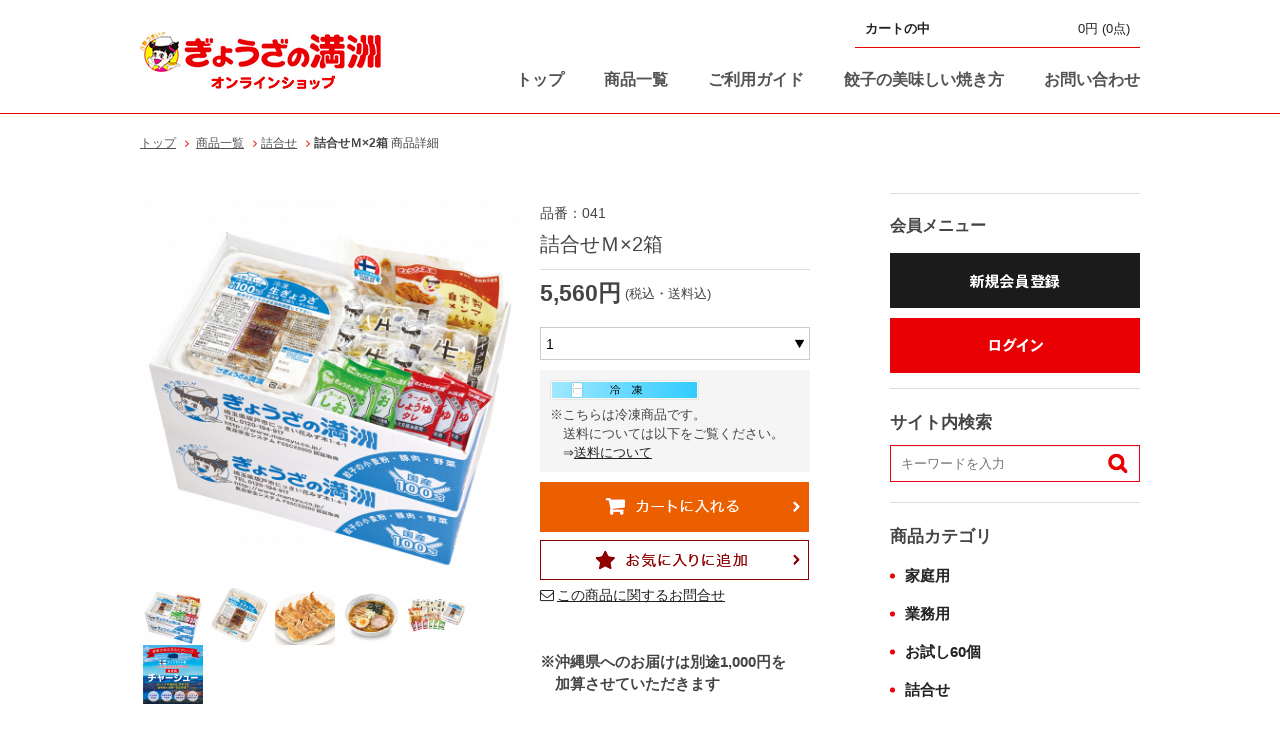

--- FILE ---
content_type: text/html; charset=UTF-8
request_url: https://shop.mansyu.co.jp/%E8%A9%B0%E5%90%88%E3%81%9B%EF%BC%AD%C3%972%E7%AE%B1/i/041
body_size: 31610
content:
<!DOCTYPE html>
<html>
<head>
  <meta charset="utf-8">
  <title>詰合せＭ×2箱 - ぎょうざの満洲　オンラインショップ</title>
	<meta name="keywords" content="詰合せＭ×2箱">
<meta name="description" content="※沖縄県へのお届けは別途1,000円を&lt;br&gt;
　加算させていただきます&lt;br&gt;">
<link rel="shortcut icon" href="/images/design/custom_favicon_default_favicon.ico">
<link rel="stylesheet" type="text/css" media="all" href="/css/set.css" title="style importer">
<link rel="stylesheet" type="text/css" media="all" href="/themes/custom/css/set.css" title="style importer">
<link rel="stylesheet" href="/css/nivo-slider.css" type="text/css" media="screen">
<link rel="stylesheet" type="text/css" media="all" href="/css/custom_html.css" title="style importer">
<script src="/js/jquery_1_4_2.js"></script>
<script src="/js/ajaxzip.js"></script>
<script src="/js/jquery.nivo.slider.pack.js"></script>
<script src="/js/common.js"></script>
<link rel="alternate" media="handheld" href="https://shop.mansyu.co.jp/m">

<script src="/cart/js/jquery-1.6.4.js"></script>
<script src="/cart/js/common.js"></script>

<script type="text/javascript" src="/js/globalize.js"></script>
<script type="text/javascript" src="/js/cultures/globalize.culture.ja.js"></script>
<script type="text/javascript" src="/message/ja/message.js"></script>
<script type="text/javascript"><!--
    $(document).ready(function() {
        Globalize.culture("ja");
    });
//--></script>	  <link rel="stylesheet" type="text/css" href="/js/fancybox/jquery.fancybox-1.3.4.css" media="screen">
  <script src="/js/fancybox/jquery.mousewheel-3.0.4.pack.js"></script>
  <script src="/js/fancybox/jquery.fancybox-1.3.4.js"></script>
  <script src="/js/jquery.tile.js"></script>
  <script language="JavaScript"><!--
      a = 1;
      function cart_submit() {

          // 定期商品の場合、コースが選ばれていなければ警告
          if (!is_periodcourse_selected()) {
              window.alert("コースを選択してください。");
              return false;
          }

          if(a == 1){
              document.goods_detail.action = "/goods_list/goods_list_6.php";
              document.goods_detail.submit();
              a = 0;
          }
      }


      // 定期商品の場合、コースが選択されているかチェック
      function is_periodcourse_selected() {
          var periodcourseselected_flg = true; // コースが選択されているかのフラグ

          // 定期商品区分を取得
          var nogd_period_goods_div = document.goods_detail.nogd_period_goods_div.value;

          // 定期商品かどうか
          if (nogd_period_goods_div == 1) {

              // コースを取得
              var periodcourse_no = document.goods_detail.periodcourse.value;

              // 選択しているかどうか
              if(periodcourse_no == ""){
                  return false;
              }

          }
          return periodcourseselected_flg;
      }

      function ImageChange(url){
          document.Item_Image.src = "/imgresize/imageresize.php?image=" + url + "&w=600&h=600";
          document.getElementById("Item_ImageUrl").href = url;
          return false;
      }

      // メインフォームをsubmitする
      function submit_main(action, page, page_name, page_param) {
          // 二重送信対策
          if (!canSubmit()) { return false; }
          // submit対象のformを取得
          var target_form = document.goods_detail;
          if (target_form) {
              // 遷移先を指定
              target_form.action = action;
              if (page && target_form.page) {
                  target_form.page.value = page;
              }
              // ページ識別用のパラメータがある時はパラメータを指定
              if (page_name && page_param) {
                  var elem = document.createElement("input");
                  elem.setAttribute('type', 'hidden');
                  elem.setAttribute('name', page_name);
                  elem.setAttribute('value', page_param);
                  target_form.appendChild(elem);
              }
              // submitを実行する
              document.goods_detail.submit();
          }
      }

      $(window).load(function(){
          // アイコンの高さを揃える
          $(".item_imgRelated").tile(4);
          $(".item_imgTogether").tile(5);
          $(".item_imgPrevShow").tile(5);
          $(".item_imgFavorite").tile(5);
          // 画像拡大
          $("#Item_ImageUrl").fancybox();
      });
      // --></script>
	
<!-- Global site tag (gtag.js) - Google Analytics -->
<script async src="https://www.googletagmanager.com/gtag/js?id=G-0HCH2P1CEG"></script>
<script>
  window.dataLayer = window.dataLayer || [];
  function gtag(){dataLayer.push(arguments);}
  gtag('js', new Date());

  gtag('config', 'G-0HCH2P1CEG');
</script>
</head>


<body>
<div id="page">

		
<script type="text/javascript"><!--
    function detail_submit_fromh() {
        document.from1.action = "goods_list_1.php";
        document.from1.submit();
    }

    function popUp(url) {
        sealWin = window.open(url,"win",'toolbar=0,location=1,directories=0,status=1,menubar=1, scrollbars=1,resizable=1,width=500,height=450');
        self.name = "mainWin";
    }
    //--></script>

<header id="header">

	  <div class="tagline"><p class="innerWrap"></p></div>

  <div class="innerWrap">

    <div id="headMain">
			      <div id="logo">
        <a href="https://shop.mansyu.co.jp"><img src="/images/design/custom_logo_logo.jpg" /></a>
        <!-- #logo --></div>

      <div id="mainMenu">
	      
          <ul class="toimg">
            <li class="registration">
              <a href="https://shop.mansyu.co.jp/member/regist_member_1.php">
                <img src="/images/button/btn_reg.png" alt="新規登録">
              </a>
            </li>
            <li class="login">
              <a href="https://shop.mansyu.co.jp/member/login.php">
                <img src="/images/button/btn_login.png" alt="ログイン">
              </a>
            </li>
          </ul>

		      

        <div id="cNav">
          <div class="cart">
            <a href="https://shop.mansyu.co.jp/cart/cart_1.php">
              <div class="quantity"><strong>カートの中</strong></div>
              <div class="price">
                <span>0円</span>
                <span>(0点)</span>
              </div>
            </a>
          </div>
        </div>

				
        <div id="globalNav">
          <div class="inner">
						            <nav id="gNav">
              <ul>
								                    <li class="nav01"><a href="https://shop.mansyu.co.jp/index.php">トップ</a></li>
										                    <li class="nav02"><a href="https://shop.mansyu.co.jp/k/+">商品一覧</a></li>
										                    <li class="nav03"><a href="https://shop.mansyu.co.jp/info/use_guide.php">ご利用ガイド</a></li>
										                    <li class="nav04 end"><a href="https://shop.mansyu.co.jp/contents/howto">餃子の美味しい焼き方</a></li>
										                    <li class="nav05"><a href="/contact/contact_1.php">お問い合わせ</a></li>
										              </ul>
            </nav>
            <!-- .inner --></div>
          <!-- #globalNav --></div>
        <!-- #mainMenu --></div>
      <!-- #headMain --></div>


    <!-- .innerWrap END --></div>
</header>
  <div id="main">

				
				
				
		
		    <form name="popdecute" action="popup.php" method="post">
      <input type="hidden" name="o_no" value="">
			<input type="hidden" name="session_serial_rq" value="a5e864868da9df79472f13cfc96c93af"/>
    </form>

		
		          <div class="bread_crumb">
            <ul>
              <li><a href="https://shop.mansyu.co.jp/index.php">トップ</a></li>
              <li><a href='/k/+'>商品一覧</a></li><li><a href='/詰合せ/c/4'>詰合せ</a></li><li><strong>詰合せＭ×2箱</strong></li>
              <li>商品詳細</li>
            </ul>
            <!-- .bread_crumb --></div>
					

    <div id="maincolumn">

      <!-- === content [ === -->
      <div id="content">

				
				
																																
        <article class="itemDetail">
          <div class="detail">

						            <div class="itemImage toimg">
              <div id="img" class="imageMain">
								                  <a href="/images/goods/041_1_4.jpg" target="_blank" name="Item_ImageUrl" id="Item_ImageUrl" ><img src='/imgresize/imageresize.php?image=/images/goods/041_1_4.jpg&w=400&h=400' name="Item_Image" id="Item_Image" alt="詰合せＭ×2箱"></a>
									                <!-- .imageMain --></div>

              <ul>
								                    <li class="img01">
                      <a href="#img" onclick="javascript:ImageChange('/images/goods/041_1_4.jpg'); return false;"><img src="/imgresize/imageresize.php?image=/images/goods/041_1_4.jpg&w=60&h=60" alt="詰合せＭ×2箱"></a>
                    </li>
										                    <li class="img02">
                      <a href="#img" onclick="javascript:ImageChange('/images/goods/041_2_3.jpg'); return false;"><img src="/imgresize/imageresize.php?image=/images/goods/041_2_3.jpg&w=60&h=60" alt="詰合せＭ×2箱"></a>
                    </li>
										                    <li class="img03">
                      <a href="#img" onclick="javascript:ImageChange('/images/goods/041_3_1.jpg'); return false;"><img src="/imgresize/imageresize.php?image=/images/goods/041_3_1.jpg&w=60&h=60" alt="詰合せＭ×2箱"></a>
                    </li>
										                    <li class="img04">
                      <a href="#img" onclick="javascript:ImageChange('/images/goods/041_4_1.jpg'); return false;"><img src="/imgresize/imageresize.php?image=/images/goods/041_4_1.jpg&w=60&h=60" alt="詰合せＭ×2箱"></a>
                    </li>
										                    <li class="img05">
                      <a href="#img" onclick="javascript:ImageChange('/images/goods/041_5_4.jpg'); return false;"><img src="/imgresize/imageresize.php?image=/images/goods/041_5_4.jpg&w=60&h=60" alt="詰合せＭ×2箱"></a>
                    </li>
										                    <li class="img06">
                      <a href="#img" onclick="javascript:ImageChange('/images/goods/020_6_1.jpg'); return false;"><img src="/imgresize/imageresize.php?image=/images/goods/020_6_1.jpg&w=60&h=60" alt="詰合せＭ×2箱"></a>
                    </li>
										              </ul>
              <!-- .itemImage toimg --></div>


            <div class="itemData">
              <form action="goods_list_3.php" method="post" name="goods_detail">
                <input type="hidden" name="page" value="">
                <input type="hidden" name="keyword" value="">
                <input type="hidden" name="price_from" value="">
                <input type="hidden" name="price_to" value="">
                <input type="hidden" name="release_from" value="">
                <input type="hidden" name="release_to" value="">
                <input type="hidden" name="media" value="">
                <input type="hidden" name="keyword_category" value="">
                <input type="hidden" name="called" value="">
                <input type="hidden" name="vctg_no" value="">
                <input type="hidden" name="sort" value="">
                <input type="hidden" name="disp" value="15">
                <input type="hidden" name="exists_stock" value="">
                <input type="hidden" name="bulk_buy_id" value="">
                <input type="hidden" name="now_page" value="">
                <input type="hidden" name="o_no" value="041">
                <input type="hidden" name="m_no" value="">
                <input type="hidden" name="nogd_period_goods_div" value="0">
                <input type="hidden" name="vogd_period_goods_course" value="">
                <input type="hidden" name="vogd_no"value="041" />
                <input type="hidden" name="vogd_name"value="詰合せＭ×2箱" />

								<input type="hidden" name="session_serial_rq" value="a5e864868da9df79472f13cfc96c93af"/>

																
								
<ul class="icon_list">
</ul>

                <!-- 品番 -->
                <div class="item_id">品番：041                </div>

                <!-- 商品タイトル -->
                <h1 id="item_title"><span>
詰合せＭ×2箱</span></h1>


                <div class="cart">
                  <!-- 金額 -->
                  <div class="price">
																														
																						
										
																				
										                    <dl class="sales_price">
											                      <dd>
												                          <strong>5,560円</strong>
                          <span>
  	  		  (税込・送料込)	      </span>
													                      </dd>
                    </dl>

																				

																				

																				
                  </div>

									
																		                    <div class="stock_check">
										                    <select class="data" name="number"><option value="1">1</option>
<option value="2">2</option>
<option value="3">3</option>
<option value="4">4</option>
<option value="5">5</option>
<option value="6">6</option>
<option value="7">7</option>
<option value="8">8</option>
<option value="9">9</option>
<option value="10">10</option>
</select>
																				

										
																														


										
																				
																				                      <div class="memo">
                        <div class="cool_icon"><img src="/images/common/icn_12.png"  /></div>
												※こちらは冷凍商品です。<br />　送料については以下をご覧ください。<br />　⇒<a href="https://shop.mansyu.co.jp/info/send.php">送料について</a>                      </div>
										
																				

                    <div class="btnCart">
											                        <a href='#' onclick='cart_submit();return false;'>
													                            <img src="/images/button/btn_cart.png" alt="カートに入れる">
														                        </a>
											                    </div>

									                </div>

								                <div class="mySet">
                  <div class="inner">
										
										                    <div class="bookmark">
                      <input type="image" src="/images/button/btn_bookmark.png" name="favorite_bt" value="お気に入りボックスに追加"
                             onclick="submit_main('https://shop.mansyu.co.jp/member/login.php', 'https://shop.mansyu.co.jp/goods_list/add_favorite_box.php', 'request', 'detail')">
                      <span class="tRed"></span>
                    </div>

																				                    <!--div class="friend">
                        <a href="https://shop.mansyu.co.jp/susumeru_friends/susumeru_friends_form.php?o_no=041&m_no=">
                          <img src="/images/button/bt_friend.png"  alt="友達にすすめる">
                        </a>
                      </div-->
										                    <!--div class="susumeru">
                        <a href="https://shop.mansyu.co.jp/member/login.php?susumeru_friends=login&o_no=041&m_no=">
                          <img src="/images/button/bt_friend.png"  alt="友達にすすめる">
                        </a>
                      </div-->
										
										
																				
                    <div class="mail_contact">
                      <a class="icon-mail" href="#" onclick="submit_main('https://shop.mansyu.co.jp/contact/contact_1.php');return false;">この商品に関するお問合せ</a>
                    </div>

                    <!-- inner --></div>
                  <!-- mySet --></div>

                <div class="social">
									<ul class="icon_social clearfix">
	<li><iframe src="https://www.facebook.com/plugins/like.php?href=https%3A%2F%2Fshop.mansyu.co.jp%2Fi%2F041 &amp;send=false&amp;layout=button_count&amp;width=245&amp;show_faces=false&amp;action=like&amp;colorscheme=light&amp;font&amp;height=50" scrolling="no" frameborder="0" style="border:none; overflow:hidden; width:240px; height:20px;" allowTransparency="true"></iframe></li>



</ul>
                </div>

              </form>

														                <div class="catchcopy">※沖縄県へのお届けは別途1,000円を<br>
　加算させていただきます<br></div>
							
              <!-- itemData --></div>

            <!-- .detail --></div>

          <!-- .itemDetail --></article>

								          <div class="explainl comment01">
						<p><span style="font-size: 18px;"><span style="font-family: メイリオ;"><strong>商品内容：冷凍生餃子12個（タレ2個入り）&times;6パック、しょうゆラーメン&times;6食、</strong></span></span></p>

<p><span style="font-size: 18px;"><span style="font-family: メイリオ;"><strong>しおラーメン&times;6食、</strong></span></span><strong style="font-family: メイリオ; font-size: 18px;"><span style="color: rgb(255, 0, 0);">チャーシュー<span style="font-size: 14px;">(4/5～*フィンランド産)</span></span></strong><span style="font-size: 18px;"><span style="font-family: メイリオ;"><strong>3枚入り&times;4袋、メンマ2袋、</strong></span></span></p>

<p><span style="font-size: 18px;"><span style="font-family: メイリオ;"><strong>（小分け用ビニール袋 各箱1枚入り）</strong></span></span></p>

<p>&nbsp;</p>

<p><strong><span style="font-family: メイリオ;"><span style="font-size: 18px;">※こちらの商品は、<span style="color: rgb(0, 153, 0);"><u>毎日11時</u></span></span></span></strong><strong><span style="font-family: メイリオ;"><span style="font-size: 18px;"><span style="color: rgb(0, 153, 0);"><u>までのご注文&rArr;翌日発送</u></span>となります。</span></span></strong></p>

<p><span style="font-size: 18px;"><span style="font-family: メイリオ;"><strong>※賞味期限は製造日より14日以内（-18℃以下の冷凍保存）となっております。<br style="font-size: medium; font-family: &quot;ヒラギノ角ゴ Pro W3&quot;, &quot;Hiragino Kaku Gothic Pro&quot;, メイリオ, Meiryo, Osaka, &quot;ＭＳ Ｐゴシック&quot;, &quot;MS PGothic&quot;, sans-serif; color: rgb(51, 0, 255); background-color: rgb(241, 252, 253);" />
　お早めにお召し上がりくださいませ。</strong></span></span></p>            <!-- .explainl --></div>
				
								
								

								
													<article id="relationWrap" class="inner">
<h2 class="tit_sty02"><span>関連商品</span></h2>

<div class="item">
    <table class="slide_area">
        <tr>
            <td colspan="3" class="page_no">
                ページ<span id="lblRelatedCurrentPageNo">1</span>/<span id="lblRelatedMaxPageNo">2</span>
            </td>
        </tr>
        <tr>
            <td class="left_arrow">
                <a href="#" onclick="slide('left', 5, 4); return false;"><img class="imgArrow" src="/images/common/slide_left_arrow.gif"></a>
            </td>
            <td class="contents">
            <ul class="itemSet itemlist_all">

<li id="dlRelatedGoods1">
<div class="image">
<a id="lnkRelatedGoodsImage1" href="https://shop.mansyu.co.jp/詰合せＡ/i/020"><img id="imgRelatedGoodsImage1" src='/imgresize/imageresize.php?image=/images/020-hako_202504.jpg&w=80&h=80' alt='詰合せＡ'/></a>
</div>


<div class="title">
<a id="lnkRelatedGoodsName1" href="https://shop.mansyu.co.jp/詰合せＡ/i/020">詰合せＡ</a>
</div>
<div class="price">


<dl id="lblRelatedSellPrice1" class="sales_price">
    <dt>販売価格</dt>
    <dd>
                <strong>4,460円</strong>
                    <span>(税込)</span>
                    </dd>
</dl>




</div>
<div class="icon_list"><img id="imgRelatedIcon02_1" src="" style="visibility:hidden; display:none;"><img id="imgRelatedIcon01_1" src="" style="visibility:hidden; display:none;"><img id="imgRelatedIcon03_1" src="" style="visibility:hidden; display:none;"><img id="imgRelatedIcon06_1" src="" style="visibility:hidden; display:none;"></div>
</li>

<li id="dlRelatedGoods2">
<div class="image">
<a id="lnkRelatedGoodsImage2" href="https://shop.mansyu.co.jp/詰合せA×2箱/i/021"><img id="imgRelatedGoodsImage2" src='/imgresize/imageresize.php?image=/images/021-hako_202504.jpg&w=80&h=80' alt='詰合せA×2箱'/></a>
</div>


<div class="title">
<a id="lnkRelatedGoodsName2" href="https://shop.mansyu.co.jp/詰合せA×2箱/i/021">詰合せA×2箱</a>
</div>
<div class="price">


<dl id="lblRelatedSellPrice2" class="sales_price">
    <dt>販売価格</dt>
    <dd>
                <strong>8,160円</strong>
                    <span>(税込)</span>
                    </dd>
</dl>




</div>
<div class="icon_list"><img id="imgRelatedIcon02_2" src="" style="visibility:hidden; display:none;"><img id="imgRelatedIcon01_2" src="" style="visibility:hidden; display:none;"><img id="imgRelatedIcon03_2" src="" style="visibility:hidden; display:none;"><img id="imgRelatedIcon06_2" src="" style="visibility:hidden; display:none;"></div>
</li>

<li id="dlRelatedGoods3">
<div class="image">
<a id="lnkRelatedGoodsImage3" href="https://shop.mansyu.co.jp/家庭用1+詰合せA【通販限定】/i/022"><img id="imgRelatedGoodsImage3" src='/imgresize/imageresize.php?image=/images/022-hako-2025.4.jpg&w=80&h=80' alt='家庭用1+詰合せA【通販限定】'/></a>
</div>


<div class="title">
<a id="lnkRelatedGoodsName3" href="https://shop.mansyu.co.jp/家庭用1+詰合せA【通販限定】/i/022">家庭用1+詰合せA【通販限定】</a>
</div>
<div class="price">


<dl id="lblRelatedSellPrice3" class="sales_price">
    <dt>販売価格</dt>
    <dd>
                <strong>7,860円</strong>
                    <span>(税込)</span>
                    </dd>
</dl>




</div>
<div class="icon_list"><img id="imgRelatedIcon02_3" src="" style="visibility:hidden; display:none;"><img id="imgRelatedIcon01_3" src="" style="visibility:hidden; display:none;"><img id="imgRelatedIcon03_3" src="" style="visibility:hidden; display:none;"><img id="imgRelatedIcon06_3" src="" style="visibility:hidden; display:none;"></div>
</li>

<li id="dlRelatedGoods4">
<div class="image">
<a id="lnkRelatedGoodsImage4" href="https://shop.mansyu.co.jp/詰合せC【通販限定】/i/030"><img id="imgRelatedGoodsImage4" src='/imgresize/imageresize.php?image=/images/030-hako_20251226.jpg&w=80&h=80' alt='詰合せC【通販限定】'/></a>
</div>


<div class="title">
<a id="lnkRelatedGoodsName4" href="https://shop.mansyu.co.jp/詰合せC【通販限定】/i/030">詰合せC【通販限定】</a>
</div>
<div class="price">


<dl id="lblRelatedSellPrice4" class="sales_price">
    <dt>販売価格</dt>
    <dd>
                <strong>3,660円</strong>
                    <span>(税込)</span>
                    </dd>
</dl>




</div>
<div class="icon_list"><img id="imgRelatedIcon02_4" src="/images/common/icn_2.png" ><img id="imgRelatedIcon01_4" src="" style="visibility:hidden; display:none;"><img id="imgRelatedIcon03_4" src="" style="visibility:hidden; display:none;"><img id="imgRelatedIcon06_4" src="/images/common/icn_6.png" ></div>
</li>
</ul>
                <input type="hidden" id="hidRelatedPageNo" name="hidRelatedPageNo" value="1">
            </td>
            <td class="right_arrow">
                <a href="#" onclick="slide('right', 5, 4); return false;"><img class="imgArrow" src="/images/common/slide_right_arrow.gif"></a>
            </td>
        </tr>
    </table>
<!-- .item --></div>
</article>
				
								

								

																	

        <!-- ] content END --></div>
      <!-- === content END === -->

						
<script><!--
function detail_submit() {
	document.aside_search.action = "goods_list_1.php";
	document.aside_search.submit();
}
// --></script>

<!-- === side START === -->
<div id="side">
<div class="innerWrap">



<div id="welcome">
<h2 class="tit_sty02">会員メニュー</h2>
<ul class="toimg">
	<li class="registration"><a href="https://shop.mansyu.co.jp/member/regist_member_1.php"><img src="/images/button/btn_reg.png" alt="新規登録"></a></li>
	<li class="login"><a href="https://shop.mansyu.co.jp/member/login.php"><img src="/images/button/btn_login.png" alt="ログイン"></a></li>
</ul>
<!-- #welcome --></div>



<script>
<!--
function detail_submit(){
	document.aside_search.action = "goods_list_1.php";
	document.aside_search.submit();
}
//-->
</script>

<!-- search -->
<div class="search">
	<h2 class="tit_sty02"><span>サイト内検索</span></h2>
	<div class="inner inthv">
		<form action="/goods_list/goods_list_2.php" name="aside_search" id="aside_search" method="post">
			<input type="text" value="" name="keyword" class="txt" placeholder="キーワードを入力">
			<input type="image" alt="検索" src="/images/button/btn_search.png" value="Submit" class="onover" name="image">
			<input type="hidden" name="called" value="search_key">
			<!-- hiden項目 -->
			<input type="hidden" name="price_from" value="">
			<input type="hidden" name="price_to" value="">
			<input type="hidden" name="release_from" value="">
			<input type="hidden" name="release_to" value="">
			<input type="hidden" name="now_page" value="">
			<input type="hidden" name="sort" value="">
			<input type="hidden" name="disp" value="15">
			<input type="hidden" name="exists_stock" value="">
			<input type="hidden" name="size" value="">
			<input type="hidden" name="type" value="">
			<input type="hidden" name="color" value="">
			<input type="hidden" name=" vctg_no" value="">
			<input type="hidden" name="sales_type" value="">
		    <input type="hidden" name="bulk_buy_id" value="">
			<input type="hidden" name="session_serial_rq" value="a5e864868da9df79472f13cfc96c93af"/>
		</form>
	</div>
        <div class="keyword">
	        </div>
</div>

<script src="/js/accordion.js"></script>
<script><!--
// カテゴリ選択
function on_click_category(val) {
	// 選択内容を検索条件に反映
	var change_target = $('#category_navi_vctg_no');
	// 選択した値を検索条件にセット
	change_target.val(val);
	// 商品検索を実行
	submit_category_navi();
}

// 商品検索を実行
function submit_category_navi() {
	document.form_category_navi.submit();
	return false;
}
// --></script>

<form action="/goods_list/goods_list_2.php" method="post" name="form_category_navi">
<input type="hidden" name="keyword" value="" id="category_navi_keyword">
<input type="hidden" name="price_from" value="" id="category_navi_price_from">
<input type="hidden" name="price_to" value="" id="category_navi_price_to">
<input type="hidden" name="release_from" value="" id="category_navi_release_from">
<input type="hidden" name="release_to" value="" id="category_navi_release_to">
<input type="hidden" name="called" value="category_navi" id="category_navi_called">
<input type="hidden" name="now_page" value="" id="category_navi_now_page">
<input type="hidden" name="sort" value="" id="category_navi_sort">
<input type="hidden" name="disp" value="15" id="category_navi_disp">
<input type="hidden" name="exists_stock" value="" id="category_navi_exists_stock">
<input type="hidden" name="sales_type" value="" id="category_navi_sales_type">
<input type="hidden" name="size" value="" id="category_navi_size">
<input type="hidden" name="type" value="" id="category_navi_type">
<input type="hidden" name="color" value="" id="category_navi_color">
<input type="hidden" name=" vctg_no" value="" id="category_navi_vctg_no">
<input type="hidden" name="bulk_buy_id" value="" id="category_bulk_buy_id">
<input type="hidden" name="session_serial_rq" value="a5e864868da9df79472f13cfc96c93af"/>

<script>
<!--
$(function(){
	$(".data-li").hide();
	$(".toggle-li").click(function() {
		$(this).next().slideToggle();
		$(this).toggleClass("act");
	});
});
//-->
</script>

<div id="menuList">
<h2 class="tit_sty02"><span>商品カテゴリ</span></h2>
<div class="submenu">
<ul class="category">
  <li class="ctg_1"><div><a href="#" onclick="on_click_category('1'); return false">家庭用</a></div></li>
  <li class="ctg_2"><div><a href="#" onclick="on_click_category('2'); return false">業務用</a></div></li>
  <li class="ctg_3"><div><a href="#" onclick="on_click_category('3'); return false">お試し60個</a></div></li>
  <li class="ctg_4"><div><a href="#" onclick="on_click_category('4'); return false">詰合せ</a></div></li>
  <li class="ctg_5"><div><a href="#" onclick="on_click_category('9'); return false">えび/えびセット</a></div></li>
  <li class="ctg_6"><div><a href="#" onclick="on_click_category('11'); return false">期間限定</a></div></li>
  <li class="ctg_7"><div><a href="#" onclick="on_click_category('6'); return false">サイボクプレミアム餃子</a></div></li>
</ul>
<!-- #submenu --></div>
<!-- #menuList --></div>
</form>
<!-- #mailmagazin --></div>
<div id="bnr_s_area2">
<div class="bnrArea">
	 <ul class="clearfix"><li class="last"><a href="/contents/howto"><img src="/images/banner/yakikata2.jpg" alt="美味しい餃子の焼き方" title="美味しい餃子の焼き方" /></a></li></ul>	 <ul class="clearfix"><li class="last"><a href="tel:0120-194-917"><img src="/images/banner/12_1.jpg" alt="お問い合わせ" title="お問い合わせ" /></a></li></ul></div>
</div>


<!-- .innerWrap END --></div>
<!-- ] side END --></div>
<!-- === side END === -->

      <!-- ] maincolumn END --></div>
    <!-- ] main END --></div>
  <!-- ========  center area END ======== -->

		
<footer id="footer">



<div class="fBnr">
<ul>
<li>
<a href="/info/use_guide.php">
<dl>
<dt>ご利用ガイド</dt>
<dd>ご注文や配送、送料についてはこちら</dd>
</dl>
</a>
</li>
<li>
<a href="/info/faq.php">
<dl>
<dt>よくある質問</dt>
<dd>商品・ご注文・お支払い・会員登録関連はこちら</dd>
</dl>
</a>
</li>
<!--li>
<a href="/contents/wrapping">
<dl>
<dt>熨斗（のし）紙・掛紙について</dt>
<dd>熨斗紙・掛け紙の種類と表書きをご紹介しています。</dd>
</dl>
</a>
</li-->
</ul>
</div>

<div id="fMine">

<!--  Navigation  -->
<div class="fNav">
<ul>

<li id="footer_nav03"><a href="http://www.mansyu.co.jp/" target="_blank">ぎょうざの満洲コーポレートサイト</a></li>
<li id="footer_nav04"><a href="/info/pay.php">特定商取引に関する表記</a></li>
<li id="footer_nav04"><a href="/info/rule.php">利用規約</a></li>
<li id="footer_nav02"><a href="/info/index.php">会社概要</a></li>
<li id="footer_nav05"><a href="/contact/">お問い合わせ</a></li>
</ul>
</div>
</div>

<!--  Copyright  -->
<div class="copy">
<address>
Copyright &copy; gyoza mansyu. All rights reserved.
</address>
</div>
</footer>	  <input type="hidden" id="goodsNo" value="041">

  <!-- page END --></div>
</body>
</html>

--- FILE ---
content_type: text/css
request_url: https://shop.mansyu.co.jp/css/set.css
body_size: 407
content:
@charset "utf-8";

/*

# CSS SET
---
Set Base Style

*/

/* -- default -------------------*/
@import url("default.css");

/* -- common -------------------*/
@import url("layout.css");
@import url("module.css");

/* -- WEB font -------------------*/
@import url("fontello.css");

/* -- contents -------------------*/
@import url("contents.css");

/* -- custom -------------------*/
@import url("custom.css");

--- FILE ---
content_type: text/css
request_url: https://shop.mansyu.co.jp/themes/custom/css/set.css
body_size: 77
content:
@charset "utf-8";

@import "layout.css"; /* layout setting for right menu */


--- FILE ---
content_type: text/css
request_url: https://shop.mansyu.co.jp/css/custom_html.css
body_size: 11907
content:
body{
  font-family: 'Hiragino Kaku Gothic Pro', 'ヒラギノ角ゴ Pro W3', "游ゴシック", "Yu Gothic", YuGothic, Meiryo, メイリオ, Osaka, 'MS PGothic', arial, helvetica, sans-serif;
}
select{
  background:transparent url('/images/common/arw_down.png') no-repeat 98% center;
  border:1px solid #cccccc;
  -webkit-appearance: none;
  -moz-appearance: none;
  appearance: none;
  border-radius:0;
  font-size:14px;
  padding: 5px 20px 5px 5px;
  min-height: 33px;
}
select:after{
  content:'66';
}
select::-ms-expand {
  display: none;
}
#content {
  width: 680px;
}

#side {
  width: 250px;
}
.tit_sty02 {
  border-bottom: none;
}
.tit_sty02 span{
  border-left: none;
  padding-left: 0;
}
/*  NEWS */
color : #a8a8a8 ;
}
.news dl dt span{
  vertical-align:baseline;
}
.news li{
  border-bottom:1px dotted #a8a8a8 !important;
}
.news dl dd a{
  font-weight:bold;
}

.tit_set .link a:before{
  content:'\e804';
  font-family:'fontello';
  font-size:16px;
  color:#e60000;
  margin-right:0;
}

#picUp .tit_sty02 span,
#newsList .tit_sty02 span,
#ranKing .tit_sty02 span{
  font-size:20px;
}
/* */
#page #main #maincolumn{
  padding-top:40px;
  max-width: 1000px;
}
.bnrArea img{
  width:100%;
}
.bnrArea .w15px{
  width:0 !important;
}
/* main img */
.nivo-controlNav {
  position: absolute;
  right: 0;
  bottom: -30px;
  width: 1000px;
  text-align: center;
  z-index: 15;
}
.nivo-controlNav a {
  cursor: pointer;
  width: 10px;
  height: 10px;
  text-indent: -9999px;
  border: 0;
  margin: 0 9px;
  display: inline-block;
  background-color: #DDD;
  border-radius: 50%;
  vertical-align: middle;
}
.nivo-controlNav a.active {
  padding: 0;
  background-color: #e60000;
}
#slider{
  overflow:inherit;
}
/*  header */
#header{
  border-bottom: 1px solid #e60000;
  padding-bottom:0;
}
#header .tagline{
  padding : 5px 10px;
}
#header #logo{
  width:auto;
}
#header #headMain{
  padding-bottom:0;
}
#header #mainMenu{
  display:table-cell;
  text-align :right;
}
#header .innerWrap{
  max-width:1000px;
}
#header .toimg{
  display:inline-block;
  vertical-align:middle;
  margin-right:20px;
}
#header .toimg li{
  display:inline-block;
}

#header #cNav{
  display:inline-block;
  vertical-align: middle;
  text-align: left;
}
#header .cart{
  width:285px;
  display:inline-block;
  vertical-align: middle;
  border-bottom: 1px solid #e60000;
}
#header .cart .quantity{
  width: auto;
}
#header .cart .quantity:before{
  display:none;
}
#header .cart a{
  border:none;
}

#gNav{
  width:auto;
  float:right;
}
#gNav > ul{
  width:auto;
}
#gNav > ul li{
  border:none;
}
#gNav > ul li a{
  display: block;
  padding: 10px 0;
  font-weight: bold;
  text-decoration: none;
  font-size: 16px;
  padding: 20px;
}
#gNav > ul li:last-child a{
  padding-right:0;
}

/*  SIDE */
#side #welcome{
  text-align: center;
  border: none;
  border-top:1px solid #dddddd;
  background: #ffffff;
  padding: 15px 0;
  margin-bottom:0;
}


#side #welcome ul li.logout,
#side #welcome ul li.mypage,
#side #welcome ul li.registration a,
#side #welcome ul li.login a{
  padding : 10px 0px;
  display:block;
}

#side #welcome ul li.logout,
#side #welcome ul li.registration{
  background-color:#1B1B1B ;
}

#side #welcome ul li.mypage,
#side #welcome ul li.login{
  background-color:#E80005;
}

#side #welcome .tit_sty02{
  text-align:left;
  font-size:16px;
  margin-bottom:0;
  padding: 5px 0 5px 0;
}
#side .search{
  border-top:1px solid #dddddd;
  padding-top:20px;
  position :relative;
  margin-bottom: 10px;
}

#side .search .tit_sty02{
  margin-bottom:0;
}
#side form{
  position :relative;
}
#side input[type="text"]{
  border:1px solid #eb0114;
  padding:10px;
}

#side input[ type="image"]{
  position :absolute;
  top: 10px;
  right: 12px;
}

#menuList{
  padding-top:20px;
  border-top:1px solid #dddddd;
}
#menuList .submenu ul li a,
#menuList .submenu ul li span{
  font-size:15px;
  font-weight:bold;
  padding:8px 0 8px 15px;
}
#menuList .submenu ul li{
  border-top: none;
  position:relative;
}

#menuList .submenu ul li span:before,
#menuList a:before,
#menuList ul li.toggle-li > div:before{
  content:'';
  display:block;
  width:5px;
  height:5px;
  border-radius:50%;
  background-color:#E80005;
  right: auto;
  top: 50%;
  margin: 0;
  left: 0;
  transform: translate(0,-50%);
  position:absolute;
}

/*  bnr_area2  */
#bnr_area2  .bnrArea table{
  margin-bottom:25px;
}
#bnr_area2  .bnrArea table td a{
  display:block;
}
#bnr_area2 {
  margin-bottom:60px;
}

.bnrArea ul li{
  margin-bottom:20px;
}
/**/
.itemSet .title a{
  font-size:16px;
  text-decoration:none;
}
.itemSet .price strong{
  color: inherit;
  font-size:16px;
  font-weight:normal;
}
.itemSet .price dl dd span{
  font-size:16px;
  font-weight:normal;
}

/*  FOOTER */
#footer{
  border-top:none;
}
#footer .copy{
  margin-top:0;
  background:#e60000;
  color:#ffffff;
  padding:30px 0;
  font-size:10px;
}

#footer #fMine{
  padding:70px 0;
  background-color:#eee9e2;
}

#footer .fNav{
  padding-top:0;
  width:1000px;
}
#footer .fNav ul{
  display:table;
  width:100%;
  border-left:1px solid #e60000;
}
#footer .fNav ul li{
  display:table-cell;
  border-right:1px solid #e60000;
}
#footer .fNav li a{
  display:block;
  text-align:center;
  font-size:15px;
  padding: 0 30px;
}

#footer .fNav li:before,
#footer .fNav li:after{
  display:none;
}
#footer .fBnr{
  background-color:#f4eee5;
  padding: 60px 0;
}
#footer .fBnr ul{
  width:1000px;
  margin:0 auto;
}
#footer .fBnr ul li{
  display:inline-block;
  margin-right:35px;
}
#footer .fBnr ul li:last-child{
  margin-right:0;
}
#footer .fBnr ul li a{
  display: flex;
  justify-content: center;
  align-items: center;
  width:480px;
  height: 120px;
  background-color:#ffffff;
  border-radius:4px;
  text-decoration:none;
}
#footer .fBnr ul li a dl dt{
  font-size:18px;
  font-weight:bold;
  text-align :center;
  margin-bottom:10px;
}
#footer .fBnr ul li a dl dt:before{
  content:'\e804';
  font-family:'fontello';
  font-size:22px;
  color:#e60000;
  margin-right:10px;
}
/*  list */
.imgList{
  background-color:#bd0000;
}
.bread_crumb ul{
  padding:20px 0 0 0;
  width:1000px;
}
.bread_crumb li a:after{
  color:#e60000;
}
#page_tit_sty{
  border-bottom:none;
}
#page_tit_sty span{
  font-size:30px;
}
.pager .set{
  background-color:#ffffff;
  border-top:1px solid #dddddd;
  border-bottom:1px solid #dddddd;
  padding: 15px 5px;
}
.pagebar{
  border-top:none;
}
.totalItem{
  margin-top:0;
}
.totalItem span{
  font-size:20px;
  font-weight:normal;
}
.pagebar li.next a, .pagebar li.next2 a, .pagebar li.prev a, .pagebar li.prev2 a {
  font-size:15px;
}
.pagebar li.next a, .pagebar li.next2 a, .pagebar li.prev a, .pagebar li.prev2 a {
  padding: 0 5px;
}
.pagebar a span,
.pagebar li.next a,
.pagebar li.prev a,
.pagebar li.next2 a,
.pagebar li.prev2 a{
  display:block;
  padding: 10px 8px;
}
.pagebar li.next,
.pagebar li.prev,
.pagebar li.prev2{
  border:none;
}
/*.pagebar li.prev + li {
  border:none;
}*/
.pagebar li.next2,
.pagebar li.prev2 {
  padding: 2px 15px;
}
.pagebar li.next2 a,
.pagebar li.prev2 a{
  border :1px solid #e60000;
  text-indent:-9999px;
  text-align: left;
  position:relative;
  padding: 5px 13px;
}

.pagebar li.next2 a:after,
.pagebar li.prev2 a:after{
  content: '\e804';
  font-family: 'fontello';
  font-size: 20px;
  color: #e60000;
  position: absolute;
  left: 0;
  top: 50%;
  transform: translate(0,-50%);
  width: 100%;
  text-indent: 16px;
}
.pagebar li.prev2 a:after{
  content: '\e803';
  text-indent: 14px;
}
.goodslist-pager-active{
  background-color:#e60000;
  color:#ffffff;
}

/* detail */
.itemDetail .detail{
  display: flex;
}
.itemDetail .itemData{
  width:270px;
  display: block;
}
.itemDetail .itemImage{
  width:400px;
  display: block;
}
.itemDetail .itemImage .imageMain{
  width:100%;
}

.itemDetail .itemImage .imageMain img {
  width:100%;
}

.itemData .item_id{
  font-size: 14px;
}

.itemData #item_title{
  font-size: 20px;
  font-weight: normal;
  border-bottom: 1px solid #dddddd;
}
.itemData .price{
  border-bottom: none;
}
.itemData .price strong{
  color: inherit;
}
.itemData .stock_check select {
  margin: 0;
  width: 100%;
}

.itemData .mail_contact{
  font-size: 14px;
}

.imgfit{
  width: 100% !important;
  height: auto !important;
}

.nivoSlider, .nivo-slice {
  background-size: cover !important;
  background-position: center !important;
}

/* 20241017 「よくある質問」関連css by ぎょうざの満洲 奈良 */
.faq_block {
  width: clamp(300px, 90%, 800px);
  margin: 0 auto;
  padding: 2rem 0;
  font-size: 1.5rem;
  line-height: 1.6;
}

.faq_block .answer {
  overflow: hidden;
  margin-block: 0.5rem;
}
.faq_block .summary span {
  font-weight: bold;
  color: darkblue;
}
.faq_block .answer span {
  font-weight: bold;
  color: darkred;
}

.faq_block h2 {
  font-size: 1.8rem;
  margin-bottom: 1.5rem;
  position: relative;
  padding-left: 2rem;
}

.faq_block h2:before {
  position: absolute;
  left: 0;
  width: 1rem;
  height: 100%;
  background: #e50012;
  content: '';
}

/* アコーディオンの基本スタイル */
.faq_block details {
  background:rgba(234,234,234,.5);
  border: 2px solid rgba(234,234,234,.5);
  border-radius: 4px;
  padding: 1rem;
  margin-bottom: 2rem;
  box-shadow: 0 .125rem .25rem rgba(0,0,0,.075);
}

/* summaryのスタイル */
.faq_block summary {
  font-weight: bold;
  cursor: pointer;
  list-style: none;
  position: relative;
  padding: 0 3rem 0 1rem;
  margin-block: 0.5rem;
  cursor: pointer;
}

.faq_block p {
  overflow: hidden;
}

.faq_block a {
  font-weight: bold;
  text-decoration: none;
}

.faq_block ul {
  list-style: none;
  padding-left: 4rem;
}

.faq_block li:before {
  content: '●';
}

.faq_block li>ul {
  padding-left: 2rem;
}
.faq_block li>ul li:before {
  content: '→';
}

/* summaryの疑似要素でアイコンを追加 */
.faq_block summary::before {
  content: '';
  display: inline-block;
  width: 1rem;
  height: 1rem;
  background-image: url('data:image/svg+xml,<svg version="1.1" id="_x32_" xmlns="http://www.w3.org/2000/svg" xmlns:xlink="http://www.w3.org/1999/xlink" x="0px" y="0px" viewBox="0 0 512 512" style="width: 256px; height: 256px; opacity: 1;" xml:space="preserve"><style type="text/css">.st0{fill:%234B4B4B;} </style><g><polygon class="st0" points="511.997,112.534 399.463,0 255.998,143.47 112.528,0 0.003,112.545 143.463,256.004 0.003,399.464 112.528,512 255.998,368.539 399.463,512 511.997,399.464 368.538,256.004" style="fill: rgb(75, 75, 75);"></polygon></g></svg>');
  background-repeat: no-repeat;
  background-size: contain;
  transform: rotate(45deg);
  position: absolute;
  right: .5rem;
  top: .5rem;
  transition: transform 0.3s ease;
}

/* detailsが開いたときのスタイル */
.faq_block details[open] summary {
}

.faq_block details[open] p {
  padding: 0 3rem 0 2rem;
}

.faq_block details[open] summary::before {
  transform: rotate(0deg);
}

/* detailsが開いたときの内容のスタイル */
.faq_block details[open] {
  border: 2px solid #ccc;
  background: snow;
}

.howto>p {
  display: flex;
  justify-content: center;
  width: 100%;
  max-width: 800px;
}

.howto .video {
  background: #f2f2f2;
  padding: 2rem;
  border-radius: 0.5rem;
}

.howto iframe {
  border-radius: 0.5rem;
}

--- FILE ---
content_type: text/css
request_url: https://shop.mansyu.co.jp/css/default.css
body_size: 1853
content:
@charset "utf-8";

/*

# CSS BASE
---
デフォルトCSS

*/

/* ## BASIC SETTING =============================== */

html, body, div, span, object, iframe,
h1, h2, h3, h4, h5, h6, blockquote, pre,
abbr, address, cite, code,
del, dfn, em, img, ins, kbd, q, samp,
small, strong, sub, sup, var,
b, i, p,
dl, dt, dd, ol, ul, li,
fieldset, form, label, legend,
table, caption, tbody, tfoot, thead, tr, th, td,
article, aside, canvas, details, figcaption, figure,
footer, header, hgroup, menu, nav, section, summary,
time, mark, audio, video {
	margin: 0;
	padding: 0;
	border: 0;
	outline: 0;
	vertical-align: baseline;
	background: transparent;
}
h1, h2, h3, h4, h5, h6{
	font-size: 100%;
}
article, aside, canvas, details, figcaption, figure,
footer, header, hgroup, menu, nav, section, summary {
	display: block;
}
html,body,
div,p,li,dt,dd,a {
  word-wrap : break-word ;
}

del {
	text-decoration: line-through;
}

/* image -------------------*/
img,
input[ type="image"] {
	margin: 0px;
	padding: 0px;
	border: none;
	vertical-align:bottom;/*IEの下スペ回避*/
}
a img{
	border: 0px;
}

/* -- link -------------------*/
a{
	margin: 0;
	padding: 0;
	border: 0;
	font-size: 100%;
	vertical-align: baseline;
	background: transparent;
}

/* -- table -------------------*/
table {
	border-collapse: collapse;
	border-spacing: 0;
}

/* -- list -------------------*/
li{
	list-style-type: none;
}


/* -- 斜め文字と太字の初期化 -------------------*/
address,caption,cite,code,dfn,em,var {
	font-style: normal;
	font-weight: normal;
}

/* ## clearfix =============================== */

.clearfix:before,
.clearfix:after { content:""; display:table;}
.clearfix:after { clear:both;}
.clearfix { zoom:1;}

/* ------------------ End ------------------ */

--- FILE ---
content_type: text/css
request_url: https://shop.mansyu.co.jp/css/layout.css
body_size: 13260
content:
@charset "utf-8";

/*

# CSS layout
---
標準設定

*/

/* ## common ===============================
全体設定 */

*{
	-webkit-box-sizing: border-box;
	-moz-box-sizing: border-box;
	-o-box-sizing: border-box;
	-ms-box-sizing: border-box;
	box-sizing: border-box;
}

/* -- all page -------------------*/
html,body {
	height:100%;
	width:100%;
	line-height: 1.5;
	font-size: 13px;
	font-family:"メイリオ", Meiryo, "Hiragino Kaku Gothic Pro",'lucida grande', Osaka, "ＭＳ Ｐゴシック", "MS PGothic", Arial ,sans-serif;
}
body{
	color: #222;
}

/* -- textlink -------------------*/
a {
	color: #222;
	text-decoration: underline;
}
a:hover{
	text-decoration: none;
	color: #222;
}
a:focus, button:focus, input:focus, select:focus{outline: none;}

/* #基本画面サイズ ===============================*/
#page {
	min-width:960px;
}
#page #main #maincolumn,
.innerWrap,
#bnr_area1{
	max-width:960px;
	margin: 0 auto;
}
#footer .checkItem .block,
.fNav{
	width: 980px;
}
.itemListInner ul{
	width: 980px !important;
}

/* ## page ===============================
全体レイアウト設定 */

/* -- all area -------------------*/
#page {
	text-align:center;
	margin:0 auto;
	overflow:hidden;
	position:relative;
}

/* -- all area > main area -------------------*/
#page #main{
	position: relative;
}

/* -- all area > main area > maincolumn -------------------*/
#page #main #maincolumn:before,
#page #main #maincolumn:after { content:""; display:table;}
#page #main #maincolumn:after { clear:both;}
#page #main #maincolumn{
	margin:0 auto;
	padding: 30px 0 60px;
	text-align:left;
	zoom:1;
}

/* -- all area > main area > main content -------------------*/
#page #content:before,
#page #content:after { content:""; display:table;}
#page #content:after { clear:both;}
#page #content{
	padding:0;
	zoom:1;
}

/* シングルカラム */
body#single-column　#content{
	float:none;
	width: auto;
}
body#single-column #side{
}

/* 2カラム */
#content{
	width:720px;
	float: right;
}
#side{
	width:220px;
	float: left;
}

/* 3カラム */
body#three-column #content{
	width:740px;
}
body#three-column #maincontent{
	width:540px;
}
body#three-column #side{
	width:200px;
}
body#three-column #side_sub{
	width:180px;
	overflow: hidden;
}

body.clm_right #content,
body.clm_left #side,
body.clm_left #maincontent,
body.clm_right #side_sub{
	float: left;
}
body.clm_left #content,
body.clm_right #side,
body.clm_left #side_sub,
body.clm_right #maincontent{
	float: right;
}

/* -- innerWrap -------------------*/
.innerWrap:before,
.innerWrap:after { content:""; display:table;}
.innerWrap:after { clear:both;}
.innerWrap{
	zoom:1;
	margin: 0 auto;
}

/* ## header ===============================
ヘッダー設定 */

/* -- default -------------------*/
#header{
	width:100%;
	text-align:left;
	padding:0 0 10px;
	border-bottom:1px solid #CCC;
}

#header .tagline{
	padding:10px 0 8px;
}

#header #headMain{
	display: table;
	width: 100%;
	padding: 0 0 15px;
}
#header #logo,
#header .thead{
	display: table-cell;
	vertical-align: middle;
}
#header #logo{
	width: 430px;
}

/* unav -------------------*/
#header #uNav ul{
	overflow:hidden;
	text-align:right;}
#header #uNav ul li{
	padding:0 10px 0 5px;
	display:inline-block;
}
#header #uNav ul li a{
	text-decoration: none;
}
#header #uNav ul li a:before{
	font-family: "fontello";
	font-style: normal;
	font-weight: normal;
	speak: none;
	display: inline-block;
	text-decoration: inherit;
	text-align: center;
	font-variant: normal;
	text-transform: none;
	line-height: 1em;
	content: '\e835';
	font-size: 14px;
	margin:0 5px 0 0;
	color: #ff7900;
}
#header #uNav ul li a:hover{
	text-decoration: underline;
	filter: alpha(opacity=100);
	-moz-opacity:1;
	opacity:1;
}
#header #uNav ul li a:hover:before{
	text-decoration: none;
}

/* -- header logo uguide -------------------*/
#header .thead{
	text-align: right;
}
#header .myData,
#header #hNav {
	vertical-align: middle;
	display: inline-block;
}
#header .myData{
	margin-right: 10px;
}
#header #hNav ul{
	overflow: hidden;
	letter-spacing: -.40em;
}
#header #hNav ul li{
	display: inline-block;
	width: 130px;
	letter-spacing: normal;
}
#header #hNav ul li:first-child{
	margin-right: 7px;
}
#header #hNav ul li img{
	max-width: 100%;
	height: auto;
	width /***/:auto;
}
/* hover */
#header .thead ul li a:hover{
	filter: alpha(opacity=75);
	-moz-opacity:0.75;
	opacity:0.75;}


/* cart look -----------------------------*/
#header #cNav{
	overflow: hidden;
}
#header .cart a{
	display:block;
	padding:9px 10px;
	border: 1px solid #CCC;
	overflow:hidden;
	text-decoration:none;
}
#header .cart a:hover{
	text-decoration:none;
}
#header .cart .quantity:before{
	font-family: "fontello";
	font-style: normal;
	font-weight: normal;
	speak: none;
	display: inline-block;
	text-decoration: inherit;
	width: 1em;
	text-align: center;
	margin-right:3px;
	font-variant: normal;
	text-transform: none;
	line-height: 1em;
	content: '\e824';
	font-size: 18px;
	color: #ff7900;
}
#header .cart .quantity{
	float:left;
	padding:0;
	width: 180px;}
#header .cart .quantity img{
	margin-bottom: 2px;
}
#header .cart .quantity span{
	vertical-align: middle;
	margin-left:20px;
	overflow: hidden;
}
#header .cart .price{
	overflow:hidden;
	text-align:right;
}
#header .cart a:hover{
	background-color: #F9F9F9;
}

/* global navigation -----------------------------*/
#globalNav{
	clear:both;}
#gNav{
	float: left;
	width:660px;}
#gNav > ul{
	display: table;
	width: 100%;
	table-layout: fixed;
	margin-bottom: 1px;
}
#gNav > ul li{
	list-style-type: none;
	text-align:center;
	display: table-cell;
	vertical-align: middle;
	-webkit-box-sizing: border-box;
	-moz-box-sizing: border-box;
	-o-box-sizing: border-box;
	-ms-box-sizing: border-box;
	box-sizing: border-box;
	border-left: 1px solid #CCC;
}
#gNav > ul li:last-child:after{
	right: 0;
	left: inherit;
}
#gNav > ul li a{
	display: block;
	padding: 10px;
	font-weight:bold;
	text-decoration:none;
}
#gNav > ul li a:hover,
#gNav > ul li a.act{
	filter: alpha(opacity=75);
	-moz-opacity:0.75;
	opacity:0.75;
}

/* ## side ===============================
サイドバー設定 */

#side img{
  max-width: 100%;
  height: auto;
  width /***/:auto;
}

/* menuList　---------------*/
#menuList .tit_sty02{
	margin-bottom: 0;
}
#menuList{
	margin-bottom:30px;
}
#menuList .submenu > ul{
	overflow:hidden;
	border-bottom:1px solid #DDDDDD;
}
#menuList .submenu > ul > li:first-child{
	border:0;
}
#menuList a,
#menuList ul li.toggle-li > div{
	text-decoration: none;
	position: relative;
}
#menuList a:before,
#menuList ul li.toggle-li > div:before{
	font-family: "fontello";
	font-style: normal;
	font-weight: normal;
	speak: none;
	display: inline-block;
	text-decoration: inherit;
	text-align: center;
	font-variant: normal;
	text-transform: none;
	line-height: 1em;
	content: '\e804';
	font-size: 20px;
	position:absolute;
	right:8px;
	top:50%;
	margin:-0.5em 0 0 0;
	color: #AAA;
}
#menuList ul li.toggle-li > div:before{
	content: '\e806';
}
#menuList ul li.toggle-li.act > div:before{
	content: '\e805';
}
#menuList ul li.toggle-li > div a:before{
	display: none;
}
#menuList .submenu > ul > li a:hover,
#menuList .submenu > ul > li div:hover{
	text-decoration: none;
	background: #F9F9F9;
}
#menuList .submenu ul li span{
	font-weight: bold;
	color: #444;
}

/* 第1階層 */
#menuList .submenu ul li{
	border-top:1px solid #DDDDDD;
}
#menuList .submenu ul li a,
#menuList .submenu ul li span{
	display: block;
	padding:10px;
}
#menuList .submenu ul li.toggle-li a,
#menuList .submenu ul li.toggle-li span{
	display: inline-block;
	padding: 0;
}
#menuList .submenu ul li.toggle-li div{
	cursor: pointer;
	padding:10px;
}
#menuList .submenu ul li span.image{
	width:50px;
	padding:0 8px 0 0;
	vertical-align:middle;
}


/* 第2階層 */
#menuList .submenu ul ul{
	padding:0;
	background:#F9F9F9;
}

#menuList .submenu ul ul li{
	border-top:1px dotted #DDDDDD;
}
#menuList .submenu ul ul li:first-child{
	border: 0;
}
#menuList .submenu > ul > li > ul > li a:hover,
#menuList .submenu > ul > li > ul > li div:hover{
	background: #F0F0F0;
}
#menuList .submenu ul li span:hover{}

/* 第3階層 */
#menuList .submenu ul ul ul{
	border-top:0;
	background:#F0F0F0;
}
#menuList .submenu > ul > li > ul > li > ul > li a:hover,
#menuList .submenu > ul > li > ul > li > ul > li div:hover{
	background: #E7E7E7;
}

/* 第4階層 */
#menuList .submenu ul ul ul ul{
	border-top:0;
	background:#E7E7E7;
}
#menuList .submenu > ul > li > ul > li > ul > li > ul > li a:hover,
#menuList .submenu > ul > li > ul > li > ul > li > ul > li div:hover{
	background: #DEDEDE;
}


/* search　-----------------*/
#side .search {
	margin-bottom:30px;
}
#side .search .inner{
	text-align: center;
	margin-bottom: 10px;
}
#side input[type="text"]{
	width: 100%;
	padding:5px 5px;
	line-height: 1.2;
	margin-bottom: 10px;
}
#side .search .inner button:hover{
	filter: alpha(opacity=75);
	-moz-opacity:0.75;
	opacity:0.75;
}
#side .keyword{
	margin-top:10px;
	font-size:0.928571423rem;
}
#side .keyword a{
	display: inline-block;
}

/* banner　------------------*/
.bnrArea{
	margin-bottom:30px;
}
.bnrList .bnrArea{
	margin-bottom:10px;
}
.bnrArea img{
	max-width: 100%;
	height: auto;
	width /***/:auto;
}
.bnrArea a:hover img{
	filter: alpha(opacity=75);
	-moz-opacity:0.75;
	opacity:0.75;
}
.bnrArea table{
	width: 100%;
	margin-bottom: 14px;
}
.bnrArea table:last-child{
	margin-bottom: 0;
}
/* バナーエリア１ */
#bnr_area1 .bnrArea{
	margin-bottom: 0;
}
#bnr_area1 .bnrArea table td{
	padding-top: 14px;
}

/* バナーエリア2 */
.bnrArea table .wLbox{ padding-right: 8px;}
.bnrArea table .wCbox{ padding: 0 4px;}
.bnrArea table .wRbox{ padding-left: 8px;}

/* バナーエリア3 */
#bnr_s_area3 .bnrArea,
#bnr_s_area4 .bnrArea{
	margin-bottom: 0;
}
#bnr_s_area3{
	position: absolute;
	top: 0; left: 0;
	z-index: -1;
}
#bnr_s_area4{
	position: absolute;
	top: 0; right: 0;
	z-index: -1;
}

/* mailmagazine ------------------*/
.mailmagazin{
	margin-bottom: 20px;
}
.mailmagazin a{
	display: block;
	background: #ff7900;
	color: #FFF;
	text-decoration: none;
	text-align: center;
	padding: 18px 0;
}
.mailmagazin a span{
	font-weight: bold;
	font-size:1.285714278rem;
}
.mailmagazin a span:before{
  font-family: "fontello";
  font-style: normal;
  font-weight: normal;
  speak: none;
  display: inline-block;
  text-decoration: inherit;
  text-align: left;
  font-variant: normal;
  text-transform: none;
  width:1em;
  line-height: 1em;
  content: '\e81d';
  margin-right: 5px;
  color: #FFF;
  text-decoration:none !important;
}
.mailmagazin a:hover{
	color: #FFF;
	filter: alpha(opacity=75);
	-moz-opacity:0.75;
	opacity:0.75;
}

/* ssl ------------------*/
.ssl_bnr{
	text-align: center;
}

/* welcome ------------------*/
#side #welcome{
	margin-bottom: 30px;
	text-align: center;
	border: 1px solid #CCC;
	border-top: 4px solid #CCC;
	background: #F5F5F5;
	padding: 15px 10px;
}
#side #welcome ul li{
	margin-top: 10px;
}

#side #welcome .member_rank{
	background: #CCC;
	border-radius: 6px;
	padding: 2px 0;
	margin: 5px 0 8px;
	font-weight: bold;
}


/*===========================================================
＊ #footer
===========================================================*/
#footer{
	text-align:left;
	width:100%;
	overflow:hidden;
	border-top:1px solid #CCC;
	padding: 0;
}
#footer #fMine{
	margin:0 auto;
	padding: 25px 0;
}
#footer .checkItem{
	margin: 30px 0;
}
#footer .checkItem .block{
	margin:0 auto;
}
#foot_item_category{
	margin: 30px 0;
}

/* pagetop
-----------------------------*/
#pagetop {
	position: fixed;
	bottom: 0px;
	right: 0px;
	z-index:9999;
	width: 50px;
	height:50px;
}
#pagetop a{
	border-radius: 6px;
	background:#ff7900;
	font-size:15px;
	color:#FFFFFF;
	display:block;
	width: 45px;
	height:45px;
	text-decoration: none;
	text-align: center;
}
#pagetop a:before{
	font-family: "fontello";
	content: '\e805';
	font-style: normal;
	font-weight: normal;
	speak: none;
	display: inline-block;
	text-decoration: inherit;
	width: 1em;
	text-align: center;
	font-variant: normal;
	text-transform: none;
	line-height: 1em;
	text-decoration:none;
	font-size: 35px;
	margin-top: 3px;
}
#pagetop a span{
	display: block;
	text-indent: -9999px;
}
#pagetop a:hover {
	filter: alpha(opacity=75);
	-moz-opacity:0.75;
	opacity:0.75;
	text-decoration: none;
}


/* footer nav -------------------*/
.fNav {
	width: 980px;
	margin: 0 auto;
	padding: 20px 0 0;
	text-align: center;}
.fNav li{
	display: inline-block;
}
.fNav li:first-child:before{
	content:"|";
	padding-right: 10px;
}
.fNav li:after{
	content:"|";
	padding: 0 5px 0 10px;
	display: inline;
}
.fNav li a{
	text-decoration: none;
}
.fNav li a:hover{
	text-decoration: underline;
}

#footer .flogo{
	float: left;
	margin-bottom: 20px;
}

/* copyright -----------------*/
#footer .copy{
	overflow: hidden;
	text-align:center;
	margin-top: 15px;
}

/* itemListInner -----------------*/

.itemListInner ul{
	overflow: hidden;
	margin-left: 3px;
}
.itemListInner ul li{
	float: left;
	width: 88px;
	margin-left: 8px;
}
.itemListInner ul li:first-child{
	margin-left: 0;
}
.itemListInner ul li a:hover img{
  filter: alpha(opacity=75);
  -moz-opacity:0.75;
  opacity:0.75;
}

/*------------------------------------------ End */

--- FILE ---
content_type: text/css
request_url: https://shop.mansyu.co.jp/css/module.css
body_size: 40165
content:
@charset "utf-8";

/*

# CSS module
---
各ページ設定

*/

/* ## common ===============================
全体設定 */

.inner:before,
.inner:after { content:""; display:table;}
.inner:after { clear:both;}
.inner {
	zoom:1;
	margin-bottom: 40px;
}
.inner:last-child{
	margin-bottom: 0;
}

.entryArea,
.entry{
	overflow:hidden;
	_zoom:1;
	margin-bottom:30px;}
.entryArea{
	margin-bottom:15px;}

/* ## home ===============================
トップページ設定 */

/*-- ranking　------------------*/
.rank1 {
	color: #A98C3C;
}
.rank2 {
	color: #9B9B9B;
}
.rank3 {
	color: #C45300;
}
.rank {
}
.rank1, .rank2, .rank3, .rank {
	font-weight: bold;
	margin-bottom: 5px;
}

.rank1:before,
.rank2:before,
.rank3:before{
	font-family: "fontello";
	font-style: normal;
	font-weight: normal;
	speak: none;
	display: inline-block;
	text-decoration: inherit;
	width: 1em;
	text-align: center;
	margin-right:3px;
	font-variant: normal;
	text-transform: none;
	line-height: 1em;
	content: '\e896';
}
.rank1:after, .rank2:after, .rank3:after, .rank:after {
	content: '位';
}

/* 3column　時　*/
#side_sub #ranKing li{
	float: none;
	width: auto;
	margin: 0 0 15px;
}
#side_sub #ranKing li .image{
	width: 90px;
	margin: 0 auto 10px;
}

/*-- news------------------*/

#newsList{
	margin-bottom:40px;
}
#newsList .tit_sty02{
	margin-bottom: 5px;
}
.news li{
	border-bottom: 1px dotted #CCC;
	padding: 10px 0;
}
.news li:last-child{
	border-bottom: 0;
}
.news dl{
	overflow:hidden;
}
.news dl dt{
	float: left;
	font-weight:bold;
}
.news dl dt img{
	vertical-align: middle;
}
.news dl dt span{
	color: #666;
	padding-left: 8px;
	vertical-align: middle;
}
.news dl dd{
	padding: 0 0 0 8px;
	overflow:hidden;
}
.news dl dd.image {
	float: left;
}
.news dl dd.image:before{
	display: none;
}
.news dl dd a{
	text-decoration: none;
}
.news dl dd a:hover{
	text-decoration: underline;
}
.news .new{
	border: 1px solid #D90000;
	color: #D90000;
	display: inline-block;
	padding: 0 5px;
	font-size: 11px;
}

#news .news{
	margin-bottom: 20px;
	border-top: 1px solid #CCC;
	border-bottom: 1px solid #CCC;
}
#news .news li{
	overflow: hidden;
}
#news .news dl dt{
	display: block;
	float: none;
	margin-bottom: 10px;
}
#news .news dl dd{
	padding-left: 0;
}
.news .image{
	float: left;
	width: 60px;
	margin-right: 15px;
}
#news .pager{
	margin-bottom: 15px;
}
#news .pager:last-child{
	margin-bottom: 0;
}

/* 3column　時　*/
#side_sub .news dl dt{
	float: none;
	margin-bottom: 5px;
}
#side_sub .news dl dd{
	padding-left: 0;
}


/*-- review -------------------*/
#review li{
	overflow:hidden;
	margin-bottom:15px;
	padding-bottom:15px;
}
#review li:last-child{
	border-bottom:0;
}
#review .image{
	float:left;
	width:90px;
	margin-right:15px;
}
#review .txt,
#review dl{
	overflow:hidden;
}
#review .reviewData{
	margin-bottom:5px;
}
#review dl dt a{
	text-decoration:underline;
	font-weight:bold;
}
#review dl dt a:hover{
	text-decoration:none;
}
#review dl dt .price{
	color:#D90000;
	display:block;
}
#review .image a:hover img{
	filter: alpha(opacity=75);
	-moz-opacity:0.75;
	opacity:0.75;
}
#review .newreview{
	float: none;
	overflow: hidden;
	width: auto;
	margin:10px 0 0;
}
#review .newreview dt{
	text-align: left;
	margin-bottom: 5px;
}
#review .newreview dd:last-child{
	margin-bottom: 0;
}
/* 3column　時　*/
#side_sub #review .image{
	text-align: center;
	float: none;
	margin: 0 auto 10px;
}


/* -- favoRite -------------------*/


/* 3column　時　*/
#side_sub #favoRite li{
	float: none;
	width: auto;
	margin: 0 0 15px;
}
#side_sub #favoRite li .image{
	width: 90px;
	margin: 0 auto 10px;
}

/*-- businessDay ------------*/
#businessDay {
	padding-top:20px;}
#businessDay .carender{
	float:left;
	width:220px;
	margin-right:28px;}
#businessDay .carender table{
	width:100%;}
#businessDay .carender table caption{
	font-weight:bold;
	text-align:left;
	padding-bottom:5px;}
#businessDay .carender table td,
#businessDay .carender table th{
	padding:5px 0;
	text-align:center;
	width:14.5%;
	border-top:1px dotted #9B9191;}
#businessDay .txt{
	overflow:hidden;
	margin-top:20px;}
#businessDay .txt p{
	margin-bottom:10px !important;}
#businessDay a:hover img{
	filter: alpha(opacity=75);
	-moz-opacity:0.75;
	opacity:0.75;}


/* -- page bar -------------------*/
.bread_crumb{
	text-align:left;
	font-size:0.928571423rem;
}
.bread_crumb ul{
	width: 960px;
	margin: 0 auto;
	padding:8px 0 0;
}
.bread_crumb li{
	display:inline-block;
	line-height:1.6;
}
.bread_crumb li a{
	white-space:nowrap;
	text-decoration:underline;
}
.bread_crumb li a:hover{
	text-decoration:none;
}
.bread_crumb li a:after{
	font-family: "fontello";
	font-style: normal;
	font-weight: normal;
	speak: none;
	display: inline-block;
	text-decoration: inherit;
	width: 1em;
	text-align: center;
	font-variant: normal;
	text-transform: none;
	line-height: 1em;
	content: '\e804';
	margin-left: 5px;
	text-decoration:none;
}

/* -- pager -------------------*/
.pager{
	margin-bottom:30px;
}
.pager .set{
	background: #F5F5F5;
	border-top:1px solid #CCC;
	overflow:hidden;
	_zoom:1;
	padding:5px 5px;
}
.totalItem{
	float:left;
	width:45%;
	margin-top: 5px;
}
.totalItem span{
	font-weight:bold;
	font-size:123.1%;
}
.pager .set .pagebar{
	width:70%;
	clear:inherit;
	float:right;
	padding:0;
	margin:0;
	text-align:right;
	overflow:hidden;
	border:none;
}
.selectMyself{
	padding:3px 0 0;
	text-align:right;
	overflow:hidden;
}

.pagebar {
	clear:both;
	border-top:1px solid #CCC;
    padding: 10px 0 10px;
    margin: 0 0 15px;
    text-align: right;
	letter-spacing: -.40em;
}
.pagebar.bd0{
	border:0;
	padding:0;
	margin: 0 0 10px;
}
.pagebar li{
	letter-spacing: normal;
	padding:2px 5px;
	border-left: 1px solid #CCC;
	display:inline-block;
}
.pagebar a span{
    padding: 1px 5px;
}
.pagebar .prev{
	border:0;
}
.pagebar li.next a,
.pagebar li.next2 a,
.pagebar li.prev a,
.pagebar li.prev2 a{
	padding: 0 5px;
}
.pagebar li a{
	text-decoration: none;
}
.pagebar li a:hover{
	text-decoration: underline;
}
.goodslist-pager-active{
	background: #EEE;
}
.pagebar li a,
.pagebar li span,
.pagebar li{
	vertical-align: middle;
	line-height:1.2;}


/* ## itemSet ===============================
商品設定 */

/*-- news------------------*/
.itemSet li{
	overflow:hidden;
	margin-bottom:35px;}

/*-- image　--------------*/
.itemSet .image {
	text-align:center;
	margin-bottom:10px;}
.itemSet .image a{
	display: block;
	position: relative;
}
.itemSet .image a .icon-new{
	position: absolute;
	top: 0; left: 0;
}
.itemSet .image img{
	max-width: 100%;
    height: auto;
    width /***/:auto;}
.itemSet .image a:hover img{
	filter: alpha(opacity=75);
	-moz-opacity:0.75;
	opacity:0.75;}

/*-- title　--------------*/
.itemSet .title{
	font-weight:bold;}
.itemSet .title a{
	text-decoration:underline;}
.itemSet .title a:hover{
	text-decoration:none;}

/*-- price ---------------*/

.itemSet .price strong{
	font-size:1.071428565rem;
	color:#D90000;
}
.itemSet .price del,
.itemSet .price del strong{
	font-size:0.928571423rem;
	color:#444444;
	font-weight: normal;
}
.itemSet .price .off{
	font-size:0.928571423rem;
	color:#D90000;
	display: inline-block;
}
.itemSet .price dl{
	overflow: hidden;
	letter-spacing: -.40em;
}
.itemSet .price dl dt,
.itemSet .price dl dd{
	display: inline-block;
	letter-spacing: normal;
	vertical-align: middle;
}
.itemSet .price dl dt{
	width: 55px;
	font-size:0.785714281rem;
}
.itemSet .price dl dd{
	overflow: hidden;
}
.itemSet .price dl dd span{
	font-size:0.785714281rem;
}

/*-- icon ------------------*/
.itemSet .icon_list{
	margin-top: 3px;
}
.itemSet .icon_list li{
	width:auto;
	margin:0;
	font-size:0;
	line-height:0;
	display:inline-block;
}
.itemSet .icon_list img{
	vertical-align:middle;
	padding:0 3px 3px 0;
}
.itemSet .other-info{
	margin-top: 3px;
}

/*-- btn ------------------*/
.btnCart img,
.onover img{
	height: auto !important;
}

/* ## item detail ===============================
商品詳細設定 */

/*-- error　------------------*/
.error,
.errorArea{
	border:2px solid #D90000;
	padding:10px 15px;
	margin-bottom:20px;
	font-weight:bold;
	color:#D90000;}

/*-- sail　----------------*/
.timeSail{
	border:1px solid #D90000;
	padding:10px 15px;
	margin-bottom:20px;
	font-weight:bold;
	color:#D90000;
	text-align:center;
	background:#FFECEC;}

/*-- default -----------------*/
.itemDetail{
	overflow:hidden;
	_zoom:1;
	margin-bottom:15px;
}
.itemDetail .detail{
	width: 100%;
	display: table;
	table-layout: fixed;
	overflow: hidden;
	margin-bottom:40px;
	padding: 0;
}
.itemDetail .itemImage,
.itemDetail .itemData{
	vertical-align:top;
	display: table-cell;
	word-wrap:break-word;
	overflow:hidden;
}
.itemDetail .itemImage{
	padding-right:20px;
	width:420px;
}

.itemData a:hover img,
.itemData input:hover{
	filter: alpha(opacity=75);
	-moz-opacity:0.75;
	opacity:0.75;
}


/*-- image ------------------*/
.itemDetail .itemImage .imageMain{
	width:400px;
	margin-bottom:12px;
	text-align:center;
	position:relative;}
.itemDetail .itemImage .imageMain a{
	display:block;}
.itemDetail .itemImage .imageMain .bigImg{
	position:absolute;
	bottom:0;
	right:0;
	background:#222;
	text-align:center;
	font-size:18px;
	color:#FFFFFF;
	display:block;
	width: 40px;
	height:40px;}
.itemDetail .itemImage .imageMain .bigImg .icon-search-1:before{
	margin:0;
	padding-top:10px;}
.itemDetail .itemImage ul{
	overflow:hidden;
	_zoom:1;
	text-align:left;}
.itemDetail .itemImage ul li{
	float:left;
	width:60px;
	height:60px;
	margin:0 3px}
.itemDetail .itemImage ul li.end{
	margin-right:0;}
.itemDetail .itemImage ul li.act img{
	filter: alpha(opacity=50);
	-moz-opacity:0.50;
	opacity:0.50;}

/* 拡大表示 */
#layerBg{
	overflow: auto;
	background-color:rgba(0,0,0,0.6);
	position:fixed;
	width:100%;
	height:100%;
	left:0px;
	top:0px;
	z-index:10000;}
html.ie7 #layerBg,
html.ie8 #layerBg{
	background:#000;}

#layerMain{
	background-color:#fff;
	position:absolute;
	width:900px;
	height:600px;
	left:0px;
	top:0px;
	z-index:10001;}
#layerMain ul{
	position:absolute;
	bottom:5px;
	left:5px;}
#layerMain ul li{
	margin: 2px 0;
	border:1px #ffffff solid;}
#layerMain ul li.act{
	border:1px #FF6C00 solid;}
#layerMain ul li.act a{
	filter: alpha(opacity=50);
	-moz-opacity:0.50;
	opacity:0.50;}
#layerMain ul li a:hover{
	filter: alpha(opacity=80);
	-moz-opacity:0.80;
	opacity:0.80;}

#layerMain .btnClose{
	position: absolute;
	right: 0px; top:0px;
	width: 30px; height: 30px;}
#layerMain .btnClose a{
	background: #ccc;
	display: block;
	width: 30px; height: 30px;
	line-height:30px;
	font-weight:bold;
	text-align:center;
	text-decoration:none;
	color:#333333;
	font-size:123.1%;}

#layerMain #layerMainImg{
	position: relative;
	overflow: hidden;
	width: 890px;
	height: 590px;
	margin: 5px 0 0 5px;
	background: #eee;}
#layerMain #layerMainImg .inr{
	position: absolute;}
#layerMain #layerMainImg .mo{
	background-color:rgba(0,0,0,0.01);
	position: absolute;
	width: 100%; height: 100%;}
html.ie7 #layerMain #layerMainImg .mo,
html.ie8 #layerMain #layerMainImg .mo{
	background:#000;
	filter: alpha(opacity=1);
	-moz-opacity:0.01;
	opacity:0.01;}
.hrBar {
	margin:8px 0 4px;}


/*-- icon ----------------*/
.itemDetail .icon {
	margin-bottom:10px;
	overflow:hidden;
	_zoom:1;}
.itemDetail .icon_list {
	margin-bottom:10px;
	overflow:hidden;
	_zoom:1;}
.itemDetail .icon li{
	float:left;
	padding:0 6px 0 0;}
.itemDetail .icon_list li{
	float:left;
	padding:0 6px 0 0;}

/*-- item text-----------------*/
.itemData .itemTopTxt{
	margin-bottom:10px;}
.itemData .itemTopTxt p{
	margin-top:10px;}
/* catchcopy */
.itemDetail .catchcopy{
	font-weight:bold;
	font-size:115%;
	margin-bottom:5px;}

/*-- item_id title-----------------*/
.itemData .item_id{
	margin-bottom: 5px;
	font-size:0.857142852rem;
}
.itemData #item_title{
	border-bottom: 1px solid #CCC;
	padding-bottom: 10px;
	margin-bottom: 10px;
	font-size:1.285714278rem;
}
.itemData #item_title img{
	vertical-align: top;
	margin:2px 0 0 5px;
}

/*-- price-----------------*/
.itemData .price{
	overflow: hidden;
	border-bottom: 1px solid #CCC;
	margin-bottom: 10px;
	padding-bottom: 5px;
}
.itemData .price dl{
  width: 100%;
  display: table;
  table-layout: fixed;
  overflow: hidden;
  margin-bottom: 5px;
}
.itemData .price dt,
.itemData .price dd{
  width: auto;
  display: table-cell;
  vertical-align: middle;
  word-wrap:break-word;
}
.itemData .price dt{
	width: 100px;
}
.itemData .price dd{
}
.itemData .price del{
	font-size:0.928571423rem;
	display:block;
	font-weight: normal;
}
.itemData .price del strong{
	font-size: inherit;
	color: #444;
	font-weight: normal;
	line-height: 1.5;
}
.itemData .price del strong,
.itemData .price del span{
	text-decoration: line-through;
}
.itemData .price strong{
	font-size:1.785714275rem;
	color: #D90000;
	display: inline-block;
	line-height: 1.2;
	vertical-align: middle;
}
.itemData .price span{
	display: inline-block;
	vertical-align: middle;
}
.itemData .price .off{
	color: #FFF;
	background:#D90000;
	font-weight:bold;
	display: inline-block;
	padding: 1px 10px;
	margin-bottom: 5px;
}
.itemData .price .point{
	font-weight: bold;
}


/* まとめ買い 詳細　小計 */
.all_buy{
	padding-bottom: 5px;
}
.all_buy a{
	display: block;
	border: 2px solid #FF7900;
	color: #FF7900;
	font-weight: bold;
	text-decoration: none;
	text-align: center;
	padding: 5px 5px;
}
.bulk_buying2 a:hover,
.all_buy a:hover{
	text-decoration: underline;
}
/* 一覧 */
.bulk_buying{
	margin-top: 5px;
	border: 1px solid #FF7900;
	padding: 3px 5px;
	text-align: center;
	color: #FF7900;
	font-size:0.857142852rem;
	font-weight: bold;
}
.bulk_buying2,
.bulk_buying3{
	margin: 3px 0;
}
.bulk_buying2 a,
.bulk_buying3{
	display: inline-block;
	border: 1px solid #FF7900;
	padding: 3px 5px;
	text-align: center;
	color: #FF7900;
	font-size:0.857142852rem;
	font-weight: bold;
	text-decoration: none;
}
.bulk_buying + .icon_list{
	margin-top: 8px;
}

/*-- message-----------------*/
.itemData .stock_check select{
	margin: 0 5px;
}
.itemData .stock{
	margin: 8px 0;
}
.itemData .stock .sub{
	margin-bottom: 8px;
}
.itemData .stock .sub:last-child{
	margin-bottom: 0;
}
.itemData .stock .sub label{
	display: block;
}
.itemData .stock_check,
.itemData .stock_sould,
.itemData .goods_attention{
	margin:8px 0;
}
.itemData .cool_icon{
	margin-bottom: 5px;
}
.itemData .memo{
	padding: 10px;
	margin: 10px 0;
	background: #F5F5F5;
}

/*-- cart-----------------*/
.itemData .cart{
	margin-bottom:10px;
}

/*-- table size_color-----------------*/
.itemData .size_color{
	font-size:0.785714281rem;
	margin: 10px 0;
}
.itemData .size_color td,
.itemData .size_color th{
	padding: 5px;
}
.itemData .size_color td{
	text-align: center;
}

/*-- MY Set-----------------*/
.itemData .mySet{
	margin-bottom:10px;}
.itemData .mySet .inner{
	overflow: hidden;
}
.itemData .mySet .goods_request,
.itemData .mySet .bookmark,
.itemData .mySet .susumeru,
.itemData .mySet .friend,
.itemData .mySet .review,
.itemData .mySet .goods_request{
	margin-bottom: 5px;
}
.itemData .mySet .goods_request img,
.itemData .mySet .bookmark img,
.itemData .mySet .susumeru img,
.itemData .mySet .friend img{
	max-width: 100%;
	height: auto;
	width /***/:auto;
}

/*-- social-----------------*/
.itemData .social{
	margin-top:15px;
}
.itemData .social li{
	display:inline-block;
	margin:5px 0 0 0;
}
.itemData .social li iframe{
	width:100px !important;
}
.itemData .social li img{
	max-width: 100%;
	height: auto;
	width /***/:auto;
}

/*-- item original data txt-----------------*/
.explainl:before,
.explainl:after { content:""; display:table;}
.explainl:after { clear:both;}
.explainl {
	zoom:1;
	clear:both;
	margin-bottom:40px;
}
.itemDetail .explainl p{
	margin-bottom:1.4em;
}
.itemDetail .explainl p:last-child{
	margin-bottom: 0;
}
.explainl img{
	max-width: 100%;
	height: auto;
	width /***/:auto;
}
.explainl table{
	margin-bottom:1.4em;
}
.explainl table th,
.explainl table td{
	padding:5px 10px;
}

/*-- review---------------*/
#reviewWrap {
	margin-bottom:50px;
}
#reviewWrap .headline{
	overflow:hidden;
	padding-bottom:10px;
}
#reviewWrap .headline .txt{
	font-size:116%;
	float:left;
}
#reviewWrap .headline .score{
	font-weight:bold;
	font-size:25px;
	margin-right:10px;
}
#reviewWrap .headline ul{
	float:right;
	width:270px;
	margin-top:5px;}
#reviewWrap .headline ul li{
	width:125px;
	margin-left:10px;
	float:right;
	font-weight:bold;
}
#reviewWrap .headline ul li a{
	padding-left:5px;
}
#reviewWrap .inner_box{
	max-height:300px;
	padding:0 15px 0 0;
	overflow-y:auto !important;
}
#reviewWrap .inner_box .voice_set{
	padding:13px 0;
	border-bottom:1px solid #CCC;
}
.assay{
	margin: 0;
	padding: 0;
	font: 0;
	line-height: 0;
}
.assay img{
	vertical-align: middle;
}
.voice_set dt{
	margin-bottom: 5px;
}
.voice_set .staff{
	border-top:1px dotted #CCC;
	padding: 10px 0 0;
	margin-top: 10px;
	font-size:0.928571423rem;
}
.voice_set .staff dt{
	font-weight: bold;
	margin-bottom: 5px;
}

/*-- cart---------------------------*/
table.priceAll{
	border-collapse:inherit !important;}


/* ## i contact ===============================
お問い合わせ設定 */

table.table_sty caption{
	text-align: left;
}
table.table_sty td dt{
	font-weight:bold;
	margin:15px 0 5px;
	padding-bottom: 5px;
	border-bottom: 1px solid #CCC;
}
table.table_sty td dt:first-child{
	margin-top:0;
}
table.table_sty td dd{
	display:inline-block;
	margin-right:20px;
}
table.table_sty td dd input[type="radio"]{
	vertical-align:top;
	margin-left:0;
}

/*-- flow ------------------------*/
.pageFlow{
	overflow: hidden;
	letter-spacing: -0.4em;
	margin-bottom:20px;}
.pageFlow li{
	letter-spacing:normal;
	display: inline-block;
	padding: 8px 15px;
	margin-right: 13px;
	background-color: #EEE;
	color: #999;
	position: relative;}
.pageFlow li:after{
	font-family: "fontello";
	font-style: normal;
	font-weight: normal;
	speak: none;
	display: inline-block;
	text-decoration: inherit;
	width: 1em;
	text-align: center;
	font-variant: normal;
	text-transform: none;
	line-height: 1em;
	content: '\e835';
	color: #EEE;
	position: absolute;
	font-size: 30px;
	right: -20px;
	top: 3px;}
.pageFlow li:last-child:after{
	display: none;}
.pageFlow li.act{
	background-color: #999;
	font-weight: bold;
	border: 2px solid #999;
	color: #FFF;}
.pageFlow li.act:after{
	color:#999;}

/* ## privacy ===============================
プライバシー設定 */

.style01 dt{
	font-weight:bold;
	margin:25px 0 5px;
	padding-bottom:5px;
	border-bottom:1px solid #D2CACA;}

/* ## review ===============================
レビューを書くorレビューを見る設定 */

.review-item{
	overflow:hidden;
}
.review-item dt{
	float:left;
	width:140px;
	margin-right:25px;
}
.review-item dd{
	overflow:hidden;
}
.review-item .title{
	font-size:138.5%;
	margin-bottom:10px;
}
.review-item .title a{
	text-decoration:underline;
}
.review-item .title a:hover{
	text-decoration: none;
}
#reviewItemWeap .review-item .score{
	font-weight:bold;
	font-size:25px;
	margin-right:10px;
	color: #DF0000;
}
#reviewItemWeap .total{
	font-size:116%;
	float:left;
}
#reviewItemWeap .total span{
	font-weight:bold;
	font-size:25px;
}

#reviewItemWeap .headline{
	overflow:hidden;
	margin-bottom:10px;}

#reviewItemWeap .section{
	border-top:1px solid #CCC;
}
#reviewItemWeap .voice_set{
	padding:15px 0;
	border-bottom:1px solid #CCC;
}
#reviewItemWeap .voice_set ul{
	overflow:hidden;
	margin-bottom:10px;}
#reviewItemWeap .voice_set ul li{
	margin-bottom:0px;}
#reviewItemWeap .voice_set ul .revRvwUser{
	float:left;
	width:40%;
}
#reviewItemWeap .voice_set ul .name{
	margin:0 15px 0 0;
}
#reviewItemWeap .voice_set ul .date{
	overflow: hidden;
	text-align:right;
	margin-top:3px;
}


/* ## slider ===============================
スライドショー設定 */

.slick-slider{
	padding: 0 14px;
	position: relative;
}
.slick-slider .slick-slide{
	margin:0 10px;
}
.slick-slider .slick-arrow{
	position: absolute;
	top: 47px;
	z-index: 10;
}
.slick-slider .slick-prev{
	left: 0;
}
.slick-slider .slick-next{
	right: 0;
}
.slick-slider .slick-arrow{
	border: 0;
	background: inherit;
	line-height: 0;
	font-size: 0;
	cursor: pointer;
	outline:none;
	padding: 0;
}
.slick-slider .slick-arrow:before{
	font-size: 40px;
	line-height: 1;
	color: #E0D8D8;
	font-family: "fontello";
	margin: 0;
	padding: 0;
	text-align: left;
}
.slick-slider .slick-prev:before{
	content:"\e803";
}
.slick-slider .slick-next:before{
	content:"\e804";
}

.slick-slider .slick-dots{
	text-align: center;
	margin-top: 10px;
}
.slick-slider .slick-dots li{
	display: inline-block;
	padding: 0 5px;
	margin: 0;
}
.slick-slider .slick-dots li button{
	bottom: 0;
	border: 0;
	padding: 0;
	background: inherit;
	line-height: 0;
	font-size: 0;
	overflow: hidden;
	outline:none;
	cursor: pointer;
}

.slick-slider .slick-dots li button:before{
	content:"●";
	line-height: 1;
	font-size: 20px;
	color: #BBB;
}
.slick-slider .slick-dots .slick-active button:before{
	color: #102176;
}

button::-moz-focus-inner{
	border :0px;
}
button:active{
  position: relative;
}


/* カート以降 対応 */
.article {
	clear: both;
    margin-bottom: 20px;
    overflow: hidden;
}

/* 新規会員登録　caption */
table.defo caption,
table.defo caption{
	border-top: #999999 1px solid;
	border-left: #999999 1px solid;
	text-align: left;
	color: #FFFFFF;
	background:#333;
	padding:0.5em;
	margin-left:-1px;
}

/* ===== 利用規約 ========================================== */
#Layer{
	height:200px;
	overflow:auto;
	border:1px solid #CCC;
}
#Layer #guide_box3{
	padding:18px;
}
#Layer #guide_box3 ul.title{
	font-weight:bold;
	margin-bottom:1em;
	border-bottom: #7F7F7F 1px solid;
}
#Layer #guide_box3 ul{
	margin-bottom:2em;
}
#Layer #guide_box3 ul li{
	margin-bottom:0.5em;
}

div.boxline{
	border:1px solid #CCCCCC;
	margin:0 auto 1em;
	padding:1em;

}

#comment_main{/* 通常コメント　グレー枠　 ----------------------------*/
	padding: 20px;
	border:2px solid #CCCCCC;
	margin: 0 0 20px;
	text-align:left;
}

/* ===== スライドエリア ========================================== */
table.slide_area{
	height:250px;
	border:0px;
}
table.slide_area td.page_no{
	text-align:right;
	height:15px;
	padding-bottom: 10px;
}
table.slide_area td.left_arrow{
	width:15px;
	padding-top:60px;
	padding-right:5px;
	vertical-align:top;
}
table.slide_area td.right_arrow{
	width:15px;
	padding-top:60px;
	padding-left:5px;
	vertical-align:top;
}
table.slide_area td.contents{
	width:800px;
	vertical-align:top;
}
table.slide_area td.contents div.item_img{
	height: 11px;
}
.imgArrow{
	width:15px;
	height:40px;
}

table.slide_area_small{
	height:180px;
	border:0px;
}
table.slide_area_small td.page_no{
	text-align:right;
	height:15px;
}
table.slide_area_small td.left_arrow{
	width:15px;
	padding-top:30px;
	padding-right:10px;
	vertical-align:top;
}
table.slide_area_small td.right_arrow{
	width:15px;
	padding-top:30px;
	padding-left:10px;
	vertical-align:top;
}
table.slide_area_small td.contents{
	width:850px;
	vertical-align:top;
}

/* ===== 一覧やピックアップに並べる商品一覧 ========================================== */

.itemlist_all li{
	float:left;
	zoom:1;
	margin:0 0 0 8px;
	width:123px;
}
body#single-column .itemlist_all li{
	float:left;
	zoom:1;
	margin:0 0 0 8px;
	width:174px;
}
.itemSet .price dl{
	letter-spacing: normal;
}

/* ===== 最新レビュー ========================================== */

div.newreview-wrap div.image{
	width: 160px;
	float: left;
}
div.newreview-wrap dl.newreview {
	width: 530px;
	float: right;
}
#sideR div.newreview-wrap dl.item {
	width: 160px;
	float: left;
}
#sideR div.newreview-wrap dl.newreview {
	width: 180px;
	float: right;
}
div.newreview-wrap dl.newreview dt {
	font-size: 14px;
	font-weight: bold;
}
div.newreview-wrap dl.newreview dd img {
	vertical-align: top;
}
div.newreview-wrap dl.newreview dd span {
	float: right;
}

/* ## info ===============================
基本ページ、オリジナルページ設定 */

/*-- info------------------*/
#info dl dt{
	margin-bottom: 10px;
}
#info dl{
	margin:0 0 30px;
}
#info dl:last-child{
	margin-bottom: 0;
}

/*-- sitemap------------------*/
#sitemap ul {
	margin-bottom: 15px;
	margin-left: 10px;
}
#sitemap li {
	margin-bottom: 5px;
}
#sitemap div a {
	text-decoration: none;
}
#sitemap div a:hover {
	text-decoration: underline;
}

/* # mypage ===============================
マイページ設定 */

.mypage_wrap{
	margin-bottom: 50px;
	display: -webkit-flex; display: flex;
	-webkit-flex-wrap:wrap; flex-wrap: wrap;
	-webkit-justify-content:space-between;
	justify-content:space-between;
	overflow: hidden;
}
.mypage_wrap li{
	width: 48.9%;
	box-sizing: border-box;
	margin-bottom: 15px;
	padding:0;
	overflow: hidden;
	border: 1px solid #CCC;
}
.mypage_wrap a{
	text-decoration: none;
	display: block;
	position: relative;
	height: 100%;
}
.mypage_wrap li a .title{
	font-weight: bold;
	font-size: 1.285714278rem;
	padding: 10px 30px 0 10px;
}
.mypage_wrap li a .title:before,
.mypage_wrap li a:hover:before{
	font-size: 25px;
	display: inline-block;
	margin-right: 10px;
	color: #999;
	vertical-align: middle;
}
.mypage_wrap li a:after{
	content: "\e804";
	font-family: "fontello";
	font-size: 25px;
	display: block;
	position: absolute;
	right: 10px;
	top: 50%;
	margin-top: -0.75em;
	color: #CCC;
}

.mypage_wrap a:hover{
	background: #F3F3F3;

}
.mypage_wrap .txt{
	padding: 10px 30px 10px 10px;
	font-size: 0.93rem;
}

.my_address td{
	background: #fff9e0;
}

body#single-column table.slide_area{
	width: 960px !important;
}
table.slide_area td.contents img{
	max-width: 100%;
	height: auto;
	width /***/:auto;
}


table.item_last{
	font-weight: bold;
}

table.item_last tr td{
	background-color: #f9f9f9;
  border-bottom: 1px dotted #CCC;
}
table.item_last tr:last-child td{
  border-bottom: 0 !important;
}
.w139px{
	width: 139px !important;
}

/* order_histry */

.invoice_dl{
	border: 2px solid #CCC;
	padding:15px 15px;
	display: table;
	width: 100%;
}
.invoice_dl .title{
	display: table-cell;
	vertical-align: middle;
	font-weight: bold;
	width: 300px;
}
.invoice_dl .btn{
	text-align: right;
	display: table-cell;
}

/* pager */
#pager{
	overflow: hidden;
	margin-bottom: 10px;
}
#pager p{
	width: 50%;
	float: left;
}
#pager p:last-child{
	text-align: right;
}

/* address_book */
.inList {
	letter-spacing: -.40em;
}
.inList li{
	width: 130px;
	letter-spacing: normal;
	display: inline-block;
	margin-right: 15px;
}


/* # login ===============================
ログイン設定 */

.newMember{
	border: 2px solid #CCC;
	padding: 30px 0 ;
	text-align: center;
}


/*

# CSS verisign
---
verisign設定

*/

.verisign{
	border: 1px solid #CCC;
	overflow:hidden;
	padding:10px;
	margin:35px auto 0;
	width: 600px;
}
#ss_gmo_globalsign_secured_site_seal {
	float: left;
	margin-right: 10px;
}

/*

# CSS art
---
カート設定

*/

/* # cart ===============================
カートをみる設定 */

.delivery_charge_free{
	font-weight: bold;
	text-align: center;
	font-size:1.785714275rem;
	margin: 25px 0 20px;
}

/* table ----------------*/
.table_sty_cart{
	width:100%;
	border:1px solid #CCCCCC;
	table-layout: inherit;
}
.table_sty_cart th,
.table_sty_cart td{
	vertical-align:middle;
	border-top:1px solid #CCCCCC;
}
.table_sty_cart th{
	text-align:center;
	background:#F5F5F5;
	padding:5px 10px;
}
.table_sty_cart td{
	padding:8px 10px;
	border-bottom:0;
}
.table_sty_cart.carriage{
	border-top: 0;
}
.table_sty_cart.carriage th,
.table_sty_cart.carriage td{
	border-top: 0;
}
.table_sty_cart.carriage th{
	background: inherit;
}
.table_sty_cart td.noshi{
	border-top: 1px dotted #CCC;
}

.priceAll .price{
	text-align: right;
	width: 300px;
}
.priceAll .price strong{
	color: #D90000;
	font-size:1.42857142rem;
	margin: 0 3px;
}
.txt_cart_null{
	width: 140px;
	margin: 10px auto 0;
	padding: 5px;
	background: #F7F7E6;
	border:1px solid #D8D8C6;
	font-size:0.857142852rem;
}

/* レコメンド商品情報 */
.table_sty_reco{
	width:100%;
}
.table_sty_reco td,
.table_sty_reco th{
	padding: 8px;
}
.goods_relation_img{
	margin-bottom: 10px;
}

/* ↓---------------*/
.arwArea{
	padding-bottom:100px;
	background:url(/images/common/bg_arw.png) no-repeat center bottom;
}
/* message ----------*/
.footMessage{
	text-align:center;
	font-weight:bold;
	font-size:116%;
	margin-top: 30px;
}

/* itemList ===========================*/

#cartWrap .article2,
#cartWrap .article{
	overflow:hidden;
	_zoom:1;
	margin-bottom:40px;}

.itemList{
	float:left;
	width:55%;}
.itemList table{
	margin-bottom:10px;}
.message{
	float:right;
	width:40%;}
.allPrice{
	text-align:right;
}
.allPrice strong{
	font-size:1.142857136rem;
	font-weight:bold;
}

.noshiBtn{
	width:287px;
	height:40px;
	float:left;
	overflow:hidden;
	zoom:1;
	margin:0.5em 20px 0 0;}
.noshiTxt{
	_zoom:1;
	overflow:hidden;}

.additionNew{
	width:287px;
	margin:20px auto 10px;}
.cart_ico img{
	margin: 3px 5px 0 0;
}

/* お届け ================================*/

.driveSet{
	margin-bottom:40px;}

.addressSend {
	display:block;
	float:left;
	width:645px;}

.addressSend dl dt{
	background:#666;
	color:#FFFFFF;
	font-weight:bold;
	width:150px;
	float:left;
	margin-right:8px;
	text-align:center;
	padding:1px 0 2px;}
.addressSend dl dd{
	overflow:hidden;}
.addressSend .atte{
	margin-top:10px;}

.drivebox{
	float:right;
	width:200px;
	padding:10px;
	background:#F5F5F5;
	border: 1px solid #CCC;
}
.drivebox p{
	font-size:85%;
	margin-bottom:5px;}
.drivebox select{
	width:100%;}

.btnCarea select{
	width:100%;}
.btnCarea .btn{
	text-align:right;
	margin-top:10px;}
.btnCarea .btn li{
	margin:0 0 0 10px;}

/* お届け ================================*/

.table_cnvn{

  table-layout: fixed;
}
.table_cnvn input,
.table_cnvn img{
	vertical-align: middle;
}

/* ログインせずに注文する  ------------------*/
.noLogin{
	margin:0 auto;
	text-align:center;
	padding:0 20px 20px;
	//padding:20px;
	border:1px solid #CCCCCC;
}

.noLogin p{
	margin:0 0 0 120px;
	text-align:left;}

.noLogin div.btn{
    margin: 2em auto;
}

/* button -------------------------*/

div#button2 input,
div#button3 input{
	float:left;
	width:240px;
}
div#button_regist input{
	float:left;
	width:210px;
}
/*カート系のボタン対策*/
.cart_button{/*共通*/
	width: 240px;
	height: 56px;
	border: 0;
	text-indent: -999em;
	cursor: pointer;
}
.cart_button_regist{/*共通*/
	width: 210px;
	height: 74px;
	border: 0;
	text-indent: -999em;
	cursor: pointer;
}
.cart_button_big{/*共通*/
	width: 242px;
	height: 76px;
	border: 0;
	text-indent: -999em;
	cursor: pointer;
}
.cart_button_null{/*共通*/
	width: 140px;
	height: 24px;
	border: 0;
	text-indent: -999em;
	cursor: pointer;
	margin: 0 auto;
}
.cart_button_mini{/*共通*/
	width: 49px;
	height: 25px;
	border: 0;
	text-indent: -999em;
	cursor: pointer;
}
.bt_00{/*戻る*/
	background: url(/images/button/bt_back.png) no-repeat top left;
}
.bt_send{/*送信する*/
	background: url(/images/button/bt_send.png) no-repeat top left;
}
.bt_00_3{/*買い物に戻る*/
	background: url(/images/button/bt_cart3_back.png) no-repeat top left;
}
.bt_01{/*配送先選択へ（会員用）*/
	background: url(/images/button/bt_cart_button01.png) no-repeat top left;
}
.bt_01_n{/*配送先選択へ（非会員用）*/
	background: url(/images/button/bt_cart_button01_n.png) no-repeat top left;
}
.bt_02{/*お支払い方法選択へ*/
	background: url(/images/button/bt_cart_button02.png) no-repeat top left;
}
.bt_03{/*注文内容確認*/
	background: url(/images/button/bt_cart_button03.png) no-repeat top left;
}
.bt_04{/*注文内容確認*/
	background: url(/images/button/bt_cart_button04.png) no-repeat top left;
}
.bt_05{/*再計算*/
	background: url(/images/common/button/re_calcul.png) no-repeat top left;
}
.bt_06{/*削除*/
	background: url(/images/common/button/bt_del_mini.png) no-repeat top left;
	display:block;
	margin: 0 auto;
}
.bt_07{/*カートを空にする*/
	background: url(/images/common/button/bt_del_cart.png) no-repeat top left;
	display:block;
}
.bt_08{/*新規登録（WEB）*/
	background: url(/images/button/bt_new_registration.png) no-repeat top left;
}
.bt_09{/*新規登録（TEL）*/
	background: url(/images/button/bt_regist_beta.png) no-repeat top left;
}
.bt_10{/*ログインして注文*/
	background: url(/images/button/bt_login_cart.png) no-repeat top left;
}
.bt_11{/*ログインする(login.php)*/
	background: url(/images/button/bt_login.png) no-repeat top left;
}
.bt_12{/*ログアウトする(login.php)*/
	background: url(/images/button/bt_logout.png) no-repeat top left;
}
.bt_13{/*確認画面へ*/
	background: url(/images/button/bt_confirm.png) no-repeat top left;
}
.bt_14{/*登録する*/
	background: url(/images/button/bt_register.png) no-repeat top left;
}
.bt_15{/*パスワードを送信する*/
	background: url(/images/button/bt_send.png) no-repeat top left;
}
.bt_16{/*カートに入れる*/
	background: url(/images/button/bt_cart_mid.png) no-repeat top left;
}
.bt_17{/*同意して次へ進む（TEL会員）*/
	background: url(/images/button/bt_agree.png) no-repeat top left;
}
.bt_18{/*同意して次へ進む（WEB会員 メルマガ会員）*/
	background: url(/images/button/bt_agree2.png) no-repeat top left;
	height:76px;}
.bt_19{/*確認*/
	background: url(/images/common/button/bt_confirm_s.png) no-repeat top left;}
.bt_20{/*注文する*/
	background: url(/images/button/bt_cart_button05.png) no-repeat top left;}

.bt_21{/*キャンセル のし*/
	background: url(/images/button/bt_noshi.png) no-repeat top left;}
.bt_22{/*次へ進む のし*/
	background: url(/images/button/bt_noshi02.png) no-repeat top left;}

.bt_oneclick{/*ワンクリック決済*/
	background: url(/images/button/bt_oneclick.png) no-repeat top left;
}
.bt_coupon,
.bt_coupon_off{/*このクーポンを使う、使わない*/
	width: 190px;
	height: 52px;
	border: 0;
	display:block;
	text-indent: -999em;
	cursor: pointer;
}
.bt_coupon{/*このクーポンを使う*/
	background: url(/images/button/bt_coupon.png) no-repeat top left;}
.bt_coupon_off{/*このクーポンを使かわない*/
	background: url(/images/button/bt_coupon_off.png) no-repeat top left;}

.bt_driveclose{/*このお届け先の指定をやめる*/
	background: url(/images/common/button/bt_driveclose.png) no-repeat top left;
	width: 176px;
	height: 24px;
	border: 0;
	text-indent: -999em;
	cursor: pointer;}

/*新たなお届け先（宛名）を登録
このお届け先を修正*/
.btnCarea select{
	float: left;
	margin-right: 10px;
	width: 65%;
}
.bt_drivenew,
.bt_drivenew2{
	width: 205px;
	height: 30px;
	border: 0;
	display:block;
	text-indent: -999em;
	cursor: pointer;}

.bt_drivenew{/*新たなお届け先（宛名）を登録*/
	background: url(/images/common/button/bt_drivenew.png) no-repeat top left;
	clear:both;
}
.bt_drivenew2{/*このお届け先を修正*/
	background: url(/images/common/button/bt_drivenew2.png) no-repeat top left;
}

/*のし・リボン・手提げ袋の設定を変更する
のし・リボンをご希望の方はこちら*/
.bt_option,
.bt_option_on,
.bt_option_set,
.bt_option_set_on,
.bt_addition{
	width: 287px;
	height: 30px;
	border: 0;
	display:block;
	text-indent:-999em;
	cursor: pointer;}
.bt_option_set{/*のし・リボン・手提げ袋の設定を変更する*/
	background: url(/images/common/button/bt_option_set.png) no-repeat top left;}
.bt_option_set_on{/*のし・リボン・手提げ袋の設定を変更する off*/
	background: url(/images/common/button/bt_option_set_on.png) no-repeat top left;}
.bt_option{/*のし・リボンをご希望の方はこちら*/
	background: url(/images/common/button/bt_option.png) no-repeat top left;}
.bt_option_on{/*のし・リボンをご希望の方はこちら off*/
	background: url(/images/common/button/bt_option_no.png) no-repeat top left;}
.bt_addition{/*新しいお届け先入力欄を追加*/
	background: url(/images/common/button/bt_addition.png) no-repeat top left;}

.bt_preview{/*プレビュー*/
	width: 90px;
	height: 24px;
	border: 0;
	display:block;
	text-indent:-999em;
	cursor: pointer;
	margin: 0 auto;
	background: url(/images/common/button/bt_preview.png) no-repeat top left;}

.bt_block{
	display:block;}

/* お届け日確認 */
.bt_period_confirm{
	background: url(/images/common/button/bt_period_confirm.png) no-repeat top left;
	margin-left: auto;
	margin-right: 0px;
	width: 140px;
	height: 24px;
	border: 0;
	display: block;
	cursor: pointer;}
#period_deliv_plan{
	display: none;}
#period_deliv_plan .delivPlanTable{
	border-collapse: collapse;
	border: 0px; }
#period_deliv_plan .delivPlanTable tr td{
	padding: 5px;
	border: 0px; }
#period_deliv_plan .delivPlanTable tr td span{
	display: inline-block;
	border: 1px solid #999;
	width: 180px;
	text-align: center;
	padding: 2px; }
#period_deliv_plan .delivPlanMessage{
	display: none;}

/* 領収書の内容 */
input[disabled="disabled"]{
	background: #CCC !important;
}

/* お支払い額合計 ---------------*/
.totalprice table th,
.totalprice table td{
	border:0;
	background:#FDF6C8;
	font-size:153.9%;
}

/* coupon ---------------*/

.wrapCoupon table th{
	width:50%;
	font-weight:normal;
	text-align:left;
}
.wrapCoupon .coupon{
	overflow:hidden;
	_zoom:1;
	padding:15px 30px 0 15px;
	border:3px double #CCCCCC;
	margin-top:15px;
	text-align:left;
}
.wrapCoupon .coupon .title{
	font-weight:bold;
}
.wrapCoupon .coupon .error{
	padding:0 0 15px;
	font-weight:bold;
	color:#FF0000;
}

.couponSet{
	overflow:hidden;
	_zoom:1;
	padding-bottom:10px;
	margin:15px 0 -1px;
	border-bottom:1px dotted #CCCCCC;
	position:relative;
}
.couponSet dt{
	background:#F5F5F5;
	width:110px;
	float:left;
	padding:2px 10px;
	margin:0 0 5px 0;
}
.couponSet dd{
	padding:2px 10px;
	margin-bottom:5px;
	overflow:hidden;
}
.couponSet dd.btn{
	width:190px;
	padding:0;
	position:absolute;
	top:50%;
	right:15px;
	margin-top:-26px;
}
.txt_coupon_invalid{
	width:190px;
	margin:0;
	padding:8px;
	background: #F5F5F5;
	border:1px solid #CCC;
	font-weight: bold;
}

/*------------------------------------------ End */


--- FILE ---
content_type: text/css
request_url: https://shop.mansyu.co.jp/css/contents.css
body_size: 23766
content:
@charset "utf-8";

/*=======================================================

■■ CSS style ■■

各種パーツ設定等

---
■CSS設定メモ
E > F　（子要素にのみ適用）
E + F　（隣接している要素に適用）
E ~ F　（後にある要素に適用【CSS3】）
:first-child　（最初に現れる要素にだけ適用
:nth-of-type(n)　（n番目に現れる要素に適用【CSS3】）
:not　（該当しない場合に適用【CSS3】）
:checked　（チェックされているユーザーインターフェース要素に適用【CSS3】）
E[foo]　（特定の属性を持つ要素に適用）
E[foo="bar"]　（特定の属性(値)を持つ要素に適用する）
E[foo^="bar"]　（属性の値が指定した文字で始まる場合に適用する【CSS3】）
=======================================================*/

/*

# CSS other
---
その他設定

*/

/* 透過設定 */
.toimg a:hover img,
.tobg a:hover,
.inthv input:hover{
  filter: alpha(opacity=75);
  -moz-opacity:0.75;
  opacity:0.75;
}
/* 画像可変 */
img.resize{
  max-width: 100%;
  height: auto;
  width /***/:auto;
}

/* スマホで電話番号タップ */
.tel-link a{
  text-decoration: none;
}

/* リンク */
.cursorList a{
  position:relative;
  margin-left:0.8em;
  display:block;}
.cursorList a:before{
  left:-0.8em;
  top:0.25em;
  position:absolute;}
a.cursor:before,
.cursorList a:before,
.cursor a div:before{
  font-family: "fontello";
  font-style: normal;
  font-weight: normal;
  speak: none;
  display: inline-block;
  text-decoration: inherit;
  text-align: left;
  font-variant: normal;
  text-transform: none;
  width:1em;
  line-height: 1em;
  content: '\e835';
  color: #ff7900;
  text-decoration:none !important;}

/*

# CSS input
---
フォーム設定

*/

/* ## input　textarea ===============================
テキストフォーム設定 */
input[type="text"],
input[type="password"],
input[type="email"],
input[type="tel"],
textarea {
  background-color: #FFF;
  border: 1px solid #CCC;
  box-sizing: border-box;
  padding: 5px ;
  font-size: 1rem;
  border-radius: 0;
  box-shadow: 0 1px 1px rgba(0, 0, 0, 0.075) inset;
  -webkit-appearance: none;
  margin: 2px 0;
}
input[type="text"],
input[type="password"],
input[type="email"],
input[type="tel"]{
  line-height: 1.2;
}
label input[type="radio"] ,
label input[type="checkbox"]{
  -webkit-transform: scale(1.2);
  transform: scale(1.2);
  margin-right: 0.2em;
  margin: 5px 3px 5px 2px;
  padding: 0;
  vertical-align: middle;
}
select{
  border: 1px solid #CCC;
  padding: 5px;
}


/*

# CSS TITLE
---
タイトル設定

*/

/* ## ページタイトル =============== */
#page_tit_sty{
  text-align:left;
  padding:10px 0;
  border-bottom: 2px solid #CCC;
  margin-bottom: 20px;
  font-size:1.785714275rem;
}
#page_tit_sty span{
  font-size:1.785714275rem;
  margin:0 auto;
}

/* ## サブタイトル =============== */
.tit_sty02{
  padding:5px 0 10px;
  border-bottom:1px solid #CCCCCC;
  margin-bottom:15px;
}
.tit_sty02 span{
  font-weight: bold;
  padding-left:8px;
  font-size:1.3rem;
  line-height:1;
  border-left:5px solid #FF7900;
}
.tit_sty03{
  padding:10px 10px 8px;
  text-align: left;
  border: 1px solid #CCCCCC;
  border-left:5px solid #FF7900;
  margin-bottom:15px;
  font-weight: bold;
}
.tit_sty04{
  padding:6px 10px 5px;
  font-size:108%;
  color:#666;
  border:1px solid #EEE;
  background-color:#F3F3F3;
  margin-bottom:15px;
}
.tit_sty05{
  padding:6px 10px 5px;
  font-size:108%;
  color:#C00334;
  background-color:#F9E6EB;
  margin-bottom:15px;
}

/* ## タイトル リンク =============== */
.tit_set {
  position:relative;
}
.tit_set .link{
  position:absolute;
  right:0;
  top: 0;
  font-size: 13px;
}
.tit_set .link a{
  margin-left: 10px;
  text-decoration: none;
}
.tit_set .link a:before{
  color: #FF7900;
  text-decoration: none;
  font-family: "fontello";
  font-style: normal;
  font-weight: normal;
  speak: none;
  display: inline-block;
  text-decoration: inherit;
  text-align: left;
  font-variant: normal;
  text-transform: none;
  width:1em;
  line-height: 1em;
  content: '\e835';
  text-decoration: none !important;
}
.tit_set .link a:hover{
  text-decoration: underline;
}

/*

# CSS table
---
テーブル設定

*/

/* ## table_sty ===============================
レイアウト設定 */

table,
table td,
table tr{
  word-break: break-all;
}

/* 縦テーブル */
.table_sty,
.table_sty_y{
  width: 100%;
  border: 1px solid #CCC;
}
.table_sty caption,
.table_sty_y caption{
  text-align: left;
}
.table_sty th,
.table_sty td{
  padding: 10px 15px;
  border: 1px solid #CCC;
  text-align: left;
  vertical-align: middle;
}
.table_sty_psml th,
.table_sty_psml td{
  padding: 10px 5px;
}

.table_sty th{
  background-color: #F5F5F5;
}
th.w2column_th{
  width: 220px;
}

/* 横テーブル */
.table_sty_y th,
.table_sty_y td{
  padding: 10px 10px;
  border: 1px solid #CCC;
  vertical-align: middle;
}
.table_sty_y th{
  text-align: center;
  background-color: #F5F5F5;
  line-height: 1.2;
}

.table_sty_y02{
  width: 100%;
  margin-bottom: 0;
}
.table_sty_y02 th,
.table_sty_y02 td{
  padding: 10px 10px;
  border-bottom: 1px solid #CCC;
  border-left: 1px solid #CCC;
  border-top: 0;
  border-right: 0;
  vertical-align: middle;
}
.table_sty_y02 th{
  padding: 5px 10px;
  text-align: center;
  background-color: #F5F5F5;
  line-height: 1.2;
}
.table_sty_y02 th:first-child,
.table_sty_y02 td:first-child{
  border-left: 0;
}


/* 枠なしテーブル */
.table_noline{
  width: 100%;
  border: 0;
  table-layout: inherit;
}
.table_noline th,
.table_noline td{
  padding: 10px 10px;
  border: 0;
  vertical-align: middle;
}

table.border_btm{
  border-bottom: 1px solid #CCC;
}
table.border_btm td{
  border-bottom: 1px dotted #CCC !important;
}

table.list_date tr:nth-child(2n+1) {
    background-color: #f9f9f9;
}

.form_messe{
  margin:0 0 20px;
}
caption .form_messe{
   margin: 5px 0;
}
caption .tit_sty02{
  margin-bottom: 10px;
}

/* TOP borderなし */
.bdr_box_wrap{
  margin-bottom: 30px;
  border: 1px solid #CCC;
  border-top: 0;
  padding: 20px;
}
.bdr_box_wrap table{
  width: 100%;
}
.bdr_box_wrap table th,
.bdr_box_wrap table td{
  padding: 10px 10px;
}
.bdr_box_wrap table td{
  border-top: 1px solid #CCC;
}

.bd_box_wrap{
  margin-bottom: 30px;
  border: 1px solid #CCC;
}
.bd_box_wrap table{
  width: 100%;
}
.bd_box_wrap table th,
.bd_box_wrap table td{
  padding: 10px 10px;
  vertical-align: middle;
}

/* ## width ===============================
横幅設定 */

.w100p{ width: 100%;}
.w80p{ width: 80%;}
.w70p{ width: 70%;}
.w60p{ width: 60%;}
.w50p{ width: 50%;}
.w40p{ width: 40%;}
.w35p{ width: 35%;}
.w30p{ width: 30%;}
.w25p{ width: 25%;}
.w20p{ width: 20%;}
.w15p{ width: 15%;}
.w10p{ width: 10%;}
.w5p{ width: 5%;}

.w500px{ width: 500px !important;}
.w400px{ width: 400px !important;}
.w300px{ width: 300px !important;}
.w290px{ width: 290px !important;}
.w280px{ width: 280px !important;}
.w270px{ width: 270px !important;}
.w260px{ width: 260px !important;}
.w250px{ width: 250px !important;}
.w240px{ width: 240px !important;}
.w220px{ width: 220px !important;}
.w200px{ width: 200px !important;}
.w190px{ width: 190px !important;}
.w180px{ width: 180px !important;}
.w170px{ width: 170px !important;}
.w160px{ width: 160px !important;}
.w150px{ width: 150px !important;}
.w145px{ width: 145px !important;}
.w140px{ width: 140px !important;}
.w135px{ width: 135px !important;}
.w130px{ width: 130px !important;}
.w120px{ width: 120px !important;}
.w115px{ width: 115px !important;}
.w110px{ width: 110px !important;}
.w100px{ width: 100px !important;}
.w90px{ width: 90px !important;}
.w80px{ width: 80px !important;}
.w70px{ width: 70px !important;}
.w60px{ width: 60px !important;}
.w50px{ width: 50px !important;}
.w20px{ width: 20px !important;}
.w15px{ width: 15px !important;}
.w10px{ width: 10px !important;}

/*

# CSS button
---
ボタン設定
a,buttonのみ使用可
*/

/* ## button ===============================
ボタン基本設定 */

a[class^="btn"],
button[class^="btn"]{
  text-align:center;
  display: inline-block;
  font-weight:bold;
  text-decoration: none;
  position:relative;
  padding: 8px 20px 8px 20px;
  zoom:1;
  line-height: 1.2;
  font-size: 16px;
  margin: 0;
  border-radius: 5px;
}

.box_default{ border-radius: 0;}
.box_radius{ border-radius: 5px;}
.box_round{ border-radius: 2em;}
.box_circle{ border-radius: 50%;}


/* btnArea使用時のみ横幅固定 */
.btnArea a[class^="btn"],
.btnArea button[class^="btn"]{
  width:240px;
  padding:0;
  margin:0 auto;
  height:56px;
  line-height:55px;
  display: block;
}
.btnArea button[class^="btn"]{
  height:57px;
  line-height:57px;
}


/* ## style ===============================
ボタンスタイル設定 */

/* 標準 */
.btn01,.btn01:hover{
  color:#FFFFFF;
  border:1px solid #FF7900;
  background:#FF7900;
  background: linear-gradient(#FF9433, #FF7900);
}

/* 標準反転 */
.btn01_2,.btn01_2:hover{
  color:#FF7900;
  border:1px solid #FF7900;
  background:#FFF;
}

/* 標準2 */
.btn02,.btn02:hover{
  color:#FFFFFF;
  border:1px solid #FF7900;
  background: linear-gradient(#FF9433, #FF7900);
}

/* グレーボタン */
.btnGr,.btnGr:hover{
  color:#FFFFFF;
  border:1px solid #888888;
  background:#888888;
  background: linear-gradient(#AAAAAA, #888888);
}

/* 白ボタン */
.btnWh,.btnWh:hover{
  color:#444;
  border:1px solid #CCC;
  background-color:#FFF;
  background:#FFF;
  background: linear-gradient(#FFF, #E5E5E5);
}

/* 白ボタン 小さめ */
.btnWh_sml,.btnWh_sml:hover{
  color:#444;
  border:1px solid #CCC;
  background-color:#FFF;
  background:#FFF;
  background: linear-gradient(#FFF, #E5E5E5);
  font-size: 12px !important;
}
.btnWh_sml:before{
  display: none !important;
}

/* 戻るボタン */
.btnBack,.btnBack:hover{
  color:#FFFFFF;
  border:1px solid #888888;
  background:#888888;
  background: linear-gradient(#AAAAAA, #888888);
}

button.no_sty{
  border: 0;
  background: none;
  padding: 0;
  margin: 0;
}

/* ## style icon ===============================
ボタンアイコン設定 */
a[class^="btn"]:before,
button[class^="btn"]:before{
  font-family: "fontello";
  font-style: normal;
  font-weight: normal;
  speak: none;
  display: inline-block;
  text-decoration: inherit;
  text-align: center;
  font-variant: normal;
  text-transform: none;
  line-height: 1em;
  content: '\e804';
  font-size: 20px;
  position:absolute;
  right:8px;
  top:50%;
  margin:-0.5em 0 0 0;
}
.btnWh:before{ color: #999;}
a.btnBack:before,
button.btnBack:before{
  content:'\e803';
  left:8px;
  right: inherit;}

/* iconなしの場合使用 */
.btnico_off:before{ display: none;}

/* ## style hover ===============================
ボタンロールオーバー設定 */
.btnArea input:hover,
.btnArea a:hover,
.btnArea button:hover,
a[class^="btn"]:hover,
button[class^="btn"]:hover{
  text-decoration:none;
  filter: alpha(opacity=75);
  -moz-opacity:0.75;
  opacity:0.75;
}

/* ## style list ===============================
ボタン2つ並び設定 */
ul.btnArea {
  margin-top: 25px;
  text-align:center;
  letter-spacing: -.40em;
}
ul.btnArea li{
  vertical-align:top;
  display: inline-block;
  letter-spacing: normal;
  margin:0 8px;
}

.bdt_gr{
  border-top: 1px solid #CCC;
  padding-top: 25px;
  margin-top: 50px !important;
}

/* ## style h2Line ===============================
ボタン文言2つ並び設定 */
.btnArea .h2Line,
.btnArea button.h2Line{
  height: 80px;
  line-height:1;
}
.btnArea .h2Line strong{
  display: block;
  padding: 0 25px 0 15px;
  font-size: 16px;
  font-style: normal;
}
.btnArea .h2Line span{
  border-top:1px dotted #FFF;
  font-weight:normal;
  display:block;
  font-size:12px;
  padding-top:8px;
  margin:8px auto 0;
}


/*

# CSS FONT LAYOUT
---
フォント設定

*/

/* ## color ===============================
テキストカラー設定 */

.tRed,.red  {color: #D90000;}
.tGreen  {color: #00FF00;}
.tBlue   {color: #2D2886;}
.tLiBlue  {color: #0066CC;}
.tBlack  {color: #000000;}
.tWhite  {color: #FFFFFF;}
.tOrange {color: #FF9900;}
.tYellow {color: #FFFF00;}
.tGray   {color: #666666;}
.tPink   {color: #DE0A4E;}

/* ## size rem ===============================
テキストサイズ設定 */

.fnt10{ font-size:0.71428571rem !important;}
.fnt11{ font-size:0.785714281rem !important;}
.fnt12{ font-size:0.857142852rem !important;}
.fnt13{ font-size:0.928571423rem !important;}
.fnt14{ font-size:1rem !important;}
.fnt15{ font-size:1.071428565rem !important;}
.fnt16{ font-size:1.142857136rem !important;}
.fnt17{ font-size:1.214285707rem !important;}
.fnt18{ font-size:1.285714278rem !important;}
.fnt19{ font-size:1.357142849rem !important;}
.fnt20{ font-size:1.42857142rem !important;}
.fnt21{ font-size:1.499999991rem !important;}
.fnt22{ font-size:1.571428562rem !important;}
.fnt23{ font-size:1.642857133rem !important;}
.fnt24{ font-size:1.714285704rem !important;}
.fnt25{ font-size:1.785714275rem !important;}
.fnt26{ font-size:1.857142846rem !important;}
.fnt27{ font-size:1.928571417rem !important;}
.fnt28{ font-size:1.999999988rem !important;}
.fnt29{ font-size:2.071428559rem !important;}
.fnt30{ font-size:2.14285713rem !important;}
.fnt35{ font-size:2.499999985rem !important;}
.fnt40{ font-size:2.85714284rem !important;}

.fwn{ font-weight: normal;}
.fwb{ font-weight: bold;}

/* ## background ===============================
背景設定 */

.bgWh{ background-color:#FFF;}
.bgBk{ background-color:#000;}
.bgGr{ background-color:#F6F6F6;}
.bgYe{ background-color:#fff9e0;}


/*

# CSS OHTER LAYOUT
---
配置、レイアウト設定

*/

/* ## 2～8カラム ===============================
横並びボックス設定 */
.area8list,
.area7list,
.area6list,
.area5list,
.area4list,
.area3list,
.area2list,
.item8set,
.item7set,
.item6set,
.item5set,
.item4set,
.item3set,
.item2set{
  overflow:hidden;
  _zoom:1;}
.area8list li,
.area7list li,
.area6list li,
.area5list li,
.area4list li,
.area3list li,
.area2list li,
.item8set li,
.item7set li,
.item6set li,
.item5set li,
.item4set li,
.item3set li,
.item2set li{
  list-style-type: none;
  float:left;}

/* -- item8list link nav -------------*/
.item8set li,
.area8list li{
  width:11.3%;
  margin-left:1.36%;}
/* -- item7list link nav -------------*/
.item7set li,
.area7list li{
  width:13%;
  margin-left:1.5%;}
/* -- item6list link nav -------------*/
.item6set li,
.area6list li{
  width:15.5%;
  margin-left:1.4%;}
/* -- item5list link nav -------------*/
.item5set li,
.area5list li{
  width:18.5%;
  margin-left:1.85%;}
/* -- item4list link nav -------------*/
.item4set li,
.area4list li{
  width:23%;
  margin-left:2.66%;}
/* -- item3list link nav -------------*/
.item3set li,
.area3list li{
  width:31.5%;
  margin-left:2.7%;}
/* -- item2list link nav -------------*/
.item2set li,
.area2list li{
  width: 48.9%;
  margin-left: 2.2%;}

.area8list li:nth-child(8n+1),
.area7list li:nth-child(7n+1),
.area6list li:nth-child(6n+1),
.area5list li:nth-child(5n+1),
.area4list li:nth-child(4n+1),
.area3list li:nth-child(3n+1),
.area2list li:nth-child(2n+1),
.item8set li:nth-child(8n+1),
.item7set li:nth-child(7n+1),
.item6set li:nth-child(6n+1),
.item5set li:nth-child(5n+1),
.item4set li:nth-child(4n+1),
.item3set li:nth-child(3n+1),
.item2set li:nth-child(2n+1){
  clear:both;
  margin-left:0 !important;}

/* -- 高さ揃え -------------------*/
.area_he_list{
  display:-webkit-box;
  display: -webkit-flex;
  display: flex;
  -webkit-flex-wrap:wrap;
  flex-wrap: wrap;
  -webkit-justify-content:space-between;
  justify-content:space-between;
  overflow: hidden;
}
.area_he_list li{
  float: none !important;
}

/* ## list ===============================
list設定 */

.list_nosty li{
  list-style-type: none;
  margin-left: 0;
}
.list_disc li{
  list-style-type: disc;
  margin-left: 1.3em;
}
.list_circle li{
  list-style-type: circle;
  margin-left: 1.3em;
}
.list_square li{
  list-style-type: square;
  margin-left: 1.3em;
}
.list_decimal li{
  list-style-type: decimal;
  margin-left: 1.5em;
}

@media screen and (-webkit-min-device-pixel-ratio:0) {
.list_decimal li{
  list-style-type: decimal;
  margin-left: 1.8em;
}
}

/* ## レイアウト ===============================
box layout設定 */

.box_sty{
  border: 1px solid #CCC;
  padding: 10px;
  overflow: hidden;
  background-color: #EEE;
}
.box_sty02{
  border: 1px solid #CCC;
  padding: 10px;
  overflow: hidden;
  background-color: #FFF;
}
.box_sty02_b{
  border: 2px solid #CCC;
  padding: 10px;
  overflow: hidden;
  font-weight: bold;
  background-color: #FFF;
}
.box_sty_red{
  border: 1px solid #FC0000;
  color: #FC0000;
  padding: 10px;
  overflow: hidden;
}
.box_sty_red_b{
  border: 2px solid #FC0000;
  color: #FC0000;
  padding: 10px;
  overflow: hidden;
  font-weight: bold;
}
.box_sty_di{
  display: inline;
  vertical-align: middle;
}
.box_sty_dib{
  display: inline-block;
  vertical-align: middle;
}
.li_sty_dib{
  letter-spacing: -.40em;
}
.li_sty_dib li{
  list-style-type: none;
  letter-spacing: normal;
  display: inline-block;
  vertical-align: middle;
}
.box_sty_db{
  display: block !important;
}
.box_sty_table{
  width: 100%;
  display: table;
  table-layout: fixed;
  overflow: hidden;
}
.box_sty_table .td{
  width: auto;
  display: table-cell;
  vertical-align: middle;
  word-wrap:break-word;
}

// 角丸
.box_sty_or_f {
  position: relative;
  background: #EEE;
  border: 1px solid #EEE;
  padding: 10px;
  text-align: center;
  margin-bottom: 15px;
  border-radius: 6px;
}
.box_sty_or_f:after, .box_sty_or_f:before {
  top: 100%;
  left: 50%;
  border: solid transparent;
  content: " ";
  height: 0;
  width: 0;
  position: absolute;
  pointer-events: none;
}
.box_sty_or_f:after {
  border-top-color: #EEE;
  border-width: 10px;
  margin-left: -10px;
}
.box_sty_or_f:before {
  border-top-color: #EEE;
  border-width: 11px;
  margin-left: -11px;
}


/* ## placement ===============================
位置調整設定 */
.txtL { text-align: left !important;}
.txtC { text-align: center !important;}
.txtR { text-align: right !important;}
.txtTT{ vertical-align: top;}
.txtTC{ vertical-align: middle;}
.txtTB{ vertical-align: bottom;}
.floatL { float: left;}
.floatR { float: right;}
.imgL { float:left; margin:0 15px 15px 0;}
.imgR { float:right; margin:0 0 15px 15px;}
.txtoh{ overflow: hidden;}
.txtcb{ clear: both;}

.bfr{ border-right: 0 !important;}
.bfl{ border-left: 0 !important;}
.bfrl{ border-left: 0 !important; border-right: 0 !important;}
.bdl1{ border-left: 1px solid #CCC;}

/* ## margin ===============================
スペース設定 */
.m0{margin:0 !important}      /* margin 0px を指定するクラス */
.mt0{margin-top:0 !important}   /* margin-top0px を指定するクラス */
.mr0{margin-right:0 !important}   /* margin-right0px を指定するクラス*/
.mb0{margin-bottom:0 !important}  /* margin-bottom0px を指定するクラス*/
.ml0{margin-left:0 !important}    /* margin-left0px を指定するクラス*/

.m5{margin:5px !important}
.mt5{margin-top:5px !important}
.mr5{margin-right:5px !important}
.mb5{margin-bottom:5px !important}
.ml5{margin-left:5px !important}

.m10{margin:10px !important}
.mt10{margin-top:10px !important}
.mr10{margin-right:10px !important}
.mb10{margin-bottom:10px !important}
.ml10{margin-left:10px !important}

.m15{margin:15px !important}
.mt15{margin-top:15px !important}
.mr15{margin-right:15px !important}
.mb15{margin-bottom:15px !important}
.ml15{margin-left:15px !important}

.m20{margin:20px !important}
.mt20{margin-top:20px !important}
.mr20{margin-right:20px !important}
.mb20{margin-bottom:20px !important}
.ml20{margin-left:20px !important}

.m25{margin:25px !important}
.mt25{margin-top:25px !important}
.mr25{margin-right:25px !important}
.mb25{margin-bottom:25px !important}
.ml25{margin-left:25px !important}

.m30{margin:30px !important}
.mt30{margin-top:30px !important}
.mr30{margin-right:30px !important}
.mb30{margin-bottom:30px !important}
.ml30{margin-left:30px !important}

.m35{margin:35px !important}
.mt35{margin-top:35px !important}
.mr35{margin-right:35px !important}
.mb35{margin-bottom:35px !important}
.ml35{margin-left:35px !important}

.m40{margin:40px !important}
.mt40{margin-top:40px !important}
.mr40{margin-right:40px !important}
.mb40{margin-bottom:40px !important}
.ml40{margin-left:40px !important}

.m45{margin:45px !important}
.mt45{margin-top:45px !important}
.mr45{margin-right:45px !important}
.mb45{margin-bottom:45px !important}
.ml45{margin-left:45px !important}

.m50{margin:50px !important}
.mt50{margin-top:50px !important}
.mr50{margin-right:50px !important}
.mb50{margin-bottom:50px !important}
.ml50{margin-left:50px !important}

.m55{margin:55px !important}
.mt55{margin-top:55px !important}
.mr55{margin-right:55px !important}
.mb55{margin-bottom:55px !important}

.ml55{margin-left:55px !important}
.m60{margin:60px !important}
.mt60{margin-top:60px !important}
.mr60{margin-right:60px !important}
.mb60{margin-bottom:60px !important}
.ml60{margin-left:60px !important}

.m65{margin:65px !important}
.mt65{margin-top:65px !important}
.mr65{margin-right:65px !important}
.mb65{margin-bottom:65px !important}
.ml65{margin-left:65px !important}

.m70{margin:70px !important}
.mr70{margin-right:70px !important}
.mb70{margin-bottom:70px !important}
.ml70{margin-left:70px !important}

.m75{margin:75px !important}
.mt75{margin-top:75px !important}
.mr75{margin-right:75px !important}
.mb75{margin-bottom:75px !important}
.ml75{margin-left:75px !important}

.m80{margin:80px !important}
.mt80{margin-top:80px !important}
.mr80{margin-right:80px !important}
.mb80{margin-bottom:80px !important}
.ml80{margin-left:80px !important}

/* ## padding ===============================
スペース設定 */
.p0{padding:0 !important}     /* padding-0px を指定するクラス */
.pt0{padding-top:0 !important}    /* padding-top0px を指定するクラス */
.pr0{padding-right:0 !important}  /* padding-right0px を指定するクラス */
.pb0{padding-bottom:0 !important} /* padding-bottom0px を指定するクラス */
.pl0{padding-left:0 !important}   /* padding-left0px を指定するクラス */

.p5{padding:5px !important}
.pt5{padding-top:5px !important}
.pr5{padding-right:5px !important}
.pb5{padding-bottom:5px !important}
.pl5{padding-left:5px !important}

.p10{padding:10px !important}
.pt10{padding-top:10px !important}
.pr10{padding-right:10px !important}
.pb10{padding-bottom:10px !important}
.pl10{padding-left:10px !important}

.p15{padding: 15px !important;}
.p20{padding: 20px !important;}
.p25{padding: 25px !important;}


/*------------------------------------------ End */


--- FILE ---
content_type: text/css
request_url: https://shop.mansyu.co.jp/css/custom.css
body_size: 718
content:
@charset "utf-8";

/*++++++++++++++++++++++++++++++++++++++++++++++++++++++++++
CSS information

 file name	:custom.css
 style info :デザインカスタマイズ用
+++++++++++++++++++++++++++++++++++++++++++++++++++++++++++*/

body{
	background: #ffffff url() 0 0 repeat;
	color: #444444;
}

.price div,#review dt strong{
	color: #444444;
}

.title a,#menu a,#review a,.nav a,#gNav a,#gNav li a,#newsList a,#fNav a,#uNav a,.search a,.bread_crumb li a{
	color: #535353;
}

.tit,.tit_02,.tit02,.tit2{
	color: #444444;
}

.tit,#welcome .inner,.page-title,.title2,.caption,.caption2,.cartTable3 caption,.cartTable caption,#content .tit-long,#info .tit-long{
	border-top: 2px solid #575757;
}

--- FILE ---
content_type: text/css
request_url: https://shop.mansyu.co.jp/themes/custom/css/layout.css
body_size: 150
content:
@charset "utf-8";

/* 2colum menuRight
------------------------------------------*/
#page #content{
	float:left;}
#page #side{
	float:right;}


--- FILE ---
content_type: application/javascript
request_url: https://shop.mansyu.co.jp/js/ajaxzip.js
body_size: 45557
content:
<!--京-->
function citychang(value) {
document.getElementById('city').value =value;
}

function handleHttpResponse() {
	if (xmlHttp.readyState == 4 && xmlHttp.status == 200) {
		var xmlDoc = xmlHttp.responseXML;
		if (xmlDoc.documentElement) {
			var pref = xmlDoc.getElementsByTagName('pref').item(0).firstChild;
			var city = xmlDoc.getElementsByTagName('city').item(0).firstChild;
			var town = xmlDoc.getElementsByTagName('town').item(0).firstChild;
			var house = xmlDoc.getElementsByTagName('house').item(0).firstChild;
			var corporation = xmlDoc.getElementsByTagName('corporation').item(0).firstChild;
			var uday = xmlDoc.getElementsByTagName('uday').item(0).firstChild;
			var utime = xmlDoc.getElementsByTagName('utime').item(0).firstChild;

		$('#ipop').fadeOut(100);
       if(xmlDoc.getElementsByTagName('pref').length > 1){
        var i;
        var m=xmlDoc.getElementsByTagName('pref').length;
        var h="";
        for (i=0;i<m;i=i+1) {
        h=h+'<input type="radio" name="town" value="'+xmlDoc.getElementsByTagName('city')[i].childNodes[0].nodeValue+xmlDoc.getElementsByTagName('town')[i].childNodes[0].nodeValue+'" onclick="citychang(this.value)">';
        h=h+xmlDoc.getElementsByTagName('city')[i].childNodes[0].nodeValue;
        h=h+xmlDoc.getElementsByTagName('town')[i].childNodes[0].nodeValue+"<br>";
     }
        // 既に複数住所選択を表示したことがある場合
        if(document.getElementById("ipop") != null){
        	$("#ipop").html('<div id="ipop_close" style="cursor: pointer;float: right;">' + Globalize.localize('M0-1j',Globalize.culture()) + '</div><div id="ipop_title" style="background-color: #fdc;">' + Globalize.localize('M0-2j',Globalize.culture()) + '</div>' + h);
        }
        else {
        	$("").add('<div id="ipop" style="text-align:left;padding:10px;background-color: #fed;border:1px solid #aaa;width:450px;position: absolute;display: none;z-index: 9999;"><div id="ipop_close" style="cursor: pointer;float: right;">' + Globalize.localize('M0-1j',Globalize.culture()) + '</div><div id="ipop_title" style="background-color: #fdc;">' + Globalize.localize('M0-2j',Globalize.culture()) + '</div>'+h+'</div>').appendTo("body");
        }


    var wx, wy;
    wx = ($(document).scrollLeft() + ($(window).width() - $('#ipop').outerWidth()) / 2)+300;
    if (wx < 10) wx = 10;
    wy = $(document).scrollTop() + ($(window).height() - $('#ipop').outerHeight()) / 2;
    if (wy < 10) wy = 10;
    $('#ipop').css({top: wy, left: wx}).fadeIn(100);
    $('#ipop_close').click(function() {$('#ipop').fadeOut(100);});


      }

			if (pref != null) {
				document.getElementById('pref').value = pref.data;
			} else {
				document.getElementById('pref').value = '';
			}
			if (city != null) {
				document.getElementById('city').value = city.data;
			} else {
				document.getElementById('city').value = '';
			}
			if (town != null) {
				// document.getElementById('town').value = town.data;
				document.getElementById('city').value += town.data;
			} else {
				//document.getElementById('town').value = '';
			}
			if (house != null) {
				document.getElementById('town').value = house.data;
				//document.getElementById('town').value += house.data;
			} else {
				document.getElementById('town').value = '';
			}
			if (corporation != null) {
				if (document.getElementById('corporation') != null) {
					document.getElementById('corporation').value = corporation.data;
				} else if (document.getElementById('tiqr_workexp') != null) {
					document.getElementById('tiqr_workexp').value = corporation.data;
				}
			} else {
				if (document.getElementById('corporation') != null) {
					document.getElementById('corporation').value = '';
				} else if (document.getElementById('tiqr_workexp') != null) {
					document.getElementById('tiqr_workexp').value = '';
				}
			}
			if (document.getElementById('datetime') != null) {
				if (uday != null || utime != null) {
					if (document.getElementById('datetime').style.display == 'block') {
						document.getElementById('datetime').style.display = 'none';
					}
				} else {
					if (document.getElementById('datetime').style.display == 'none') {
						document.getElementById('datetime').style.display = 'block';
					}
				}
			}
		} else {
			document.getElementById('pref').value = '';
			document.getElementById('city').value = '';
			document.getElementById('town').value = '';
			if (document.getElementById('corporation') != null) {
				document.getElementById('corporation').value = '';
			} else if (document.getElementById('tiqr_workexp') != null) {
				document.getElementById('tiqr_workexp').value = '';
			}
		}
		// if (document.getElementById('pref').value == '' && document.getElementById('city').value == '' && document.getElementById('town').value == '') {
			// alert('該当する住所が見つかりません。');
		// }
	}
}

function citychange_withId(value, id) {
	document.getElementById(id).value =value;
}

function handleHttpResponseS() {
	if (xmlHttp.readyState == 4 && xmlHttp.status == 200) {
		var xmlDoc = xmlHttp.responseXML;
		if (xmlDoc.documentElement) {
			var pref = xmlDoc.getElementsByTagName('pref').item(0).firstChild;
			var city = xmlDoc.getElementsByTagName('city').item(0).firstChild;
			var town = xmlDoc.getElementsByTagName('town').item(0).firstChild;
			var house = xmlDoc.getElementsByTagName('house').item(0).firstChild;
			var corporation = xmlDoc.getElementsByTagName('corporation').item(0).firstChild;
			var uday = xmlDoc.getElementsByTagName('uday').item(0).firstChild;
			var utime = xmlDoc.getElementsByTagName('utime').item(0).firstChild;
			// 一つの郵便番号に複数の住所が紐づいていれば選択フォームを表示
			$('#ipop').fadeOut(100);
		       if(xmlDoc.getElementsByTagName('pref').length > 1){
			        var i;
			        var m=xmlDoc.getElementsByTagName('pref').length;
			        var h="";
			        for (i=0;i<m;i=i+1) {
				        h=h+'<input type="radio" name="s_town" value="'+xmlDoc.getElementsByTagName('city')[i].childNodes[0].nodeValue+xmlDoc.getElementsByTagName('town')[i].childNodes[0].nodeValue+'" onclick="citychange_withId(this.value, \'s_city\')">';
				        h=h+xmlDoc.getElementsByTagName('city')[i].childNodes[0].nodeValue;
				        h=h+xmlDoc.getElementsByTagName('town')[i].childNodes[0].nodeValue+"<br>";
				    }
			        // 既に複数住所選択を表示したことがある場合
			        if(document.getElementById("ipop") != null){
			        	$("#ipop").html('<div id="ipop_close" style="cursor: pointer;float: right;">' + Globalize.localize('M0-1j',Globalize.culture()) + '</div><div id="ipop_title" style="background-color: #fdc;">' + Globalize.localize('M0-2j',Globalize.culture()) + '</div>' + h);
			        }
			        else {
			        	$("").add('<div id="ipop" style="text-align:left;padding:10px;background-color: #fed;border:1px solid #aaa;width:450px;position: absolute;display: none;z-index: 9999;"><div id="ipop_close" style="cursor: pointer;float: right;">' + Globalize.localize('M0-1j',Globalize.culture()) + '</div><div id="ipop_title" style="background-color: #fdc;">' + Globalize.localize('M0-2j',Globalize.culture()) + '</div>'+h+'</div>').appendTo("body");
			        }

				    var wx, wy;
				    wx = ($(document).scrollLeft() + ($(window).width() - $('#ipop').outerWidth()) / 2)+300;
				    if (wx < 10) wx = 10;
				    wy = $(document).scrollTop() + ($(window).height() - $('#ipop').outerHeight()) / 2;
				    if (wy < 10) wy = 10;
				    $('#ipop').css({top: wy, left: wx}).fadeIn(100);
				    $('#ipop_close').click(function() {$('#ipop').fadeOut(100);});
		       }

			if (pref != null) {
				document.getElementById('s_pref').value = pref.data;
			} else {
				document.getElementById('s_pref').value = '';
			}
			if (city != null) {
				document.getElementById('s_city').value = city.data;
			} else {
				document.getElementById('s_city').value = '';
			}
			if (town != null) {
				// document.getElementById('town').value = town.data;
				document.getElementById('s_city').value += town.data;
			} else {
				//document.getElementById('town').value = '';
			}
			if (house != null) {
				document.getElementById('s_town').value = house.data;
				//document.getElementById('town').value += house.data;
			} else {
				document.getElementById('s_town').value = '';
			}
			if (corporation != null) {
				if (document.getElementById('s_corporation') != null) {
					document.getElementById('s_corporation').value = corporation.data;
				} else if (document.getElementById('s_tiqr_workexp') != null) {
					document.getElementById('s_tiqr_workexp').value = corporation.data;
				}
			} else {
				if (document.getElementById('s_corporation') != null) {
					document.getElementById('s_corporation').value = '';
				} else if (document.getElementById('s_tiqr_workexp') != null) {
					document.getElementById('s_tiqr_workexp').value = '';
				}
			}
			if (document.getElementById('s_datetime') != null) {
				if (uday != null || utime != null) {
					if (document.getElementById('s_datetime').style.display == 'block') {
						document.getElementById('s_datetime').style.display = 'none';
					}
				} else {
					if (document.getElementById('s_datetime').style.display == 'none') {
						document.getElementById('s_datetime').style.display = 'block';
					}s_
				}
			}
		} else {
			document.getElementById('s_pref').value = '';
			document.getElementById('s_city').value = '';
			document.getElementById('s_town').value = '';
			if (document.getElementById('s_corporation') != null) {
				document.getElementById('s_corporation').value = '';
			} else if (document.getElementById('s_tiqr_workexp') != null) {
				document.getElementById('s_tiqr_workexp').value = '';
			}
		}
		// if (document.getElementById('pref').value == '' && document.getElementById('city').value == '' && document.getElementById('town').value == '') {
			// alert('該当する住所が見つかりません。');
		// }
	}
}

// 複数入力欄がある時に使う
function handleHttpResponse_List() {
	// 対象となる住所情報の連番
	var index = address_index;
	if (xmlHttp.readyState == 4 && xmlHttp.status == 200) {
		var xmlDoc = xmlHttp.responseXML;
		if (xmlDoc.documentElement) {
			var pref = xmlDoc.getElementsByTagName('pref').item(0).firstChild;
			var city = xmlDoc.getElementsByTagName('city').item(0).firstChild;
			var town = xmlDoc.getElementsByTagName('town').item(0).firstChild;
			var house = xmlDoc.getElementsByTagName('house').item(0).firstChild;
			var corporation = xmlDoc.getElementsByTagName('corporation').item(0).firstChild;
			var uday = xmlDoc.getElementsByTagName('uday').item(0).firstChild;
			var utime = xmlDoc.getElementsByTagName('utime').item(0).firstChild;
			// 一つの郵便番号に複数の住所が紐づいていれば選択フォームを表示
			$('#ipop').fadeOut(100);
		       if(xmlDoc.getElementsByTagName('pref').length > 1){
			        var i;
			        var m=xmlDoc.getElementsByTagName('pref').length;
			        var h="";
			        for (i=0;i<m;i=i+1) {
				        h=h+'<input type="radio" name="town['+ index +']" value="'+xmlDoc.getElementsByTagName('city')[i].childNodes[0].nodeValue+xmlDoc.getElementsByTagName('town')[i].childNodes[0].nodeValue+'" onclick="citychange_withId(this.value, \'city['+ index +']\')">';
				        h=h+xmlDoc.getElementsByTagName('city')[i].childNodes[0].nodeValue;
				        h=h+xmlDoc.getElementsByTagName('town')[i].childNodes[0].nodeValue+"<br>";
				    }
			        // 既に複数住所選択を表示したことがある場合
			        if(document.getElementById("ipop") != null){
			        	$("#ipop").html('<div id="ipop_close" style="cursor: pointer;float: right;">' + Globalize.localize('M0-1j',Globalize.culture()) + '</div><div id="ipop_title" style="background-color: #fdc;">' + Globalize.localize('M0-2j',Globalize.culture()) + '</div>' + h);
			        }
			        else {
			        	$("").add('<div id="ipop" style="text-align:left;padding:10px;background-color: #fed;border:1px solid #aaa;width:450px;position: absolute;display: none;z-index: 9999;"><div id="ipop_close" style="cursor: pointer;float: right;">' + Globalize.localize('M0-1j',Globalize.culture()) + '</div><div id="ipop_title" style="background-color: #fdc;">' + Globalize.localize('M0-2j',Globalize.culture()) + '</div>'+h+'</div>').appendTo("body");
			        }

				    var wx, wy;
				    wx = ($(document).scrollLeft() + ($(window).width() - $('#ipop').outerWidth()) / 2)+300;
				    if (wx < 10) wx = 10;
				    wy = $(document).scrollTop() + ($(window).height() - $('#ipop').outerHeight()) / 2;
				    if (wy < 10) wy = 10;
				    $('#ipop').css({top: wy, left: wx}).fadeIn(100);
				    $('#ipop_close').click(function() {$('#ipop').fadeOut(100);});
		       }

			if (pref != null) {
				document.getElementById('pref['+ index +']').value = pref.data;
			} else {
				document.getElementById('pref['+ index +']').value = '';
			}
			if (city != null) {
				document.getElementById('city['+ index +']').value = city.data;
			} else {
				document.getElementById('city['+ index +']').value = '';
			}
			if (town != null) {
				// document.getElementById('town').value = town.data;
				document.getElementById('city['+ index +']').value += town.data;
			} else {
				//document.getElementById('town').value = '';
			}
			if (house != null) {
				document.getElementById('town['+ index +']').value = house.data;
				//document.getElementById('town').value += house.data;
			} else {
				document.getElementById('town['+ index +']').value = '';
			}
			if (corporation != null) {
				if (document.getElementById('corporation['+ index +']') != null) {
					document.getElementById('corporation['+ index +']').value = corporation.data;
				} else if (document.getElementById('stiqr_workexp['+ index +']') != null) {
					document.getElementById('tiqr_workexp['+ index +']').value = corporation.data;
				}
			} else {
				if (document.getElementById('corporation['+ index +']') != null) {
					document.getElementById('corporation['+ index +']').value = '';
				} else if (document.getElementById('tiqr_workexp['+ index +']') != null) {
					document.getElementById('tiqr_workexp['+ index +']').value = '';
				}
			}
			if (document.getElementById('datetime['+ index +']') != null) {
				if (uday != null || utime != null) {
					if (document.getElementById('datetime['+ index +']').style.display == 'block') {
						document.getElementById('datetime['+ index +']').style.display = 'none';
					}
				} else {
					if (document.getElementById('datetime['+ index +']').style.display == 'none') {
						document.getElementById('datetime['+ index +']').style.display = 'block';
					}s_
				}
			}
		} else {
			document.getElementById('pref['+ index +']').value = '';
			document.getElementById('city['+ index +']').value = '';
			document.getElementById('town['+ index +']').value = '';
			if (document.getElementById('corporation['+ index +']') != null) {
				document.getElementById('corporation['+ index +']').value = '';
			} else if (document.getElementById('tiqr_workexp['+ index +']') != null) {
				document.getElementById('tiqr_workexp['+ index +']').value = '';
			}
		}
	}
}

// 付け焼刃
function handleHttpResponse2() {
	if (xmlHttp.readyState == 4 && xmlHttp.status == 200) {
		var xmlDoc = xmlHttp.responseXML;
		if (xmlDoc.documentElement) {
			var uday = xmlDoc.getElementsByTagName('uday').item(0).firstChild;
			var utime = xmlDoc.getElementsByTagName('utime').item(0).firstChild;
			if (uday != null || utime != null) {
				if (document.getElementById('datetime').style.display == 'block') {
					document.getElementById('datetime').style.display = 'none';
				}
			} else {
				if (document.getElementById('datetime').style.display == 'none') {
					document.getElementById('datetime').style.display = 'block';
				}
			}
		}
	}
}

function handleHttpResponseSC() {
	if (xmlHttp.readyState == 4 && xmlHttp.status == 200) {
		var xmlDoc = xmlHttp.responseXML;
		if (xmlDoc.documentElement) {
			var pref = xmlDoc.getElementsByTagName('pref').item(0).firstChild;
			var city = xmlDoc.getElementsByTagName('city').item(0).firstChild;
			var town = xmlDoc.getElementsByTagName('town').item(0).firstChild;
			var house = xmlDoc.getElementsByTagName('house').item(0).firstChild;
			var corporation = xmlDoc.getElementsByTagName('corporation').item(0).firstChild;
			var uday = xmlDoc.getElementsByTagName('uday').item(0).firstChild;
			var utime = xmlDoc.getElementsByTagName('utime').item(0).firstChild;
			if (pref != null) {
				document.getElementById('sc_pref').value = pref.data;
			} else {
				document.getElementById('sc_pref').value = '';
			}
			if (city != null) {
				document.getElementById('sc_city').value = city.data;
			} else {
				document.getElementById('sc_city').value = '';
			}
			if (town != null) {
				document.getElementById('s_city').value += town.data;
			}
			if (house != null) {
				document.getElementById('sc_town').value = house.data;
			} else {
				document.getElementById('sc_town').value = '';
			}
			if (corporation != null) {
				if (document.getElementById('sc_corporation') != null) {
					document.getElementById('sc_corporation').value = corporation.data;
				} else if (document.getElementById('sc_tiqr_workexp') != null) {
					document.getElementById('sc_tiqr_workexp').value = corporation.data;
				}
			} else {
				if (document.getElementById('sc_corporation') != null) {
					document.getElementById('sc_corporation').value = '';
				} else if (document.getElementById('sc_tiqr_workexp') != null) {
					document.getElementById('sc_tiqr_workexp').value = '';
				}
			}
		} else {
			document.getElementById('sc_pref').value = '';
			document.getElementById('sc_city').value = '';
			document.getElementById('sc_town').value = '';
			if (document.getElementById('sc_corporation') != null) {
				document.getElementById('sc_corporation').value = '';
			} else if (document.getElementById('sc_tiqr_workexp') != null) {
				document.getElementById('sc_tiqr_workexp').value = '';
			}
		}
	}
}

function getAddrss() {
	var zip1 = document.getElementById('zip1').value;
	var zip2 = document.getElementById('zip2').value;
	var zip = zip1 + zip2;
	if (zip.match(/[^0-9]+/)) {
		document.getElementById('pref').value = '';
		document.getElementById('city').value = '';
		document.getElementById('town').value = '';
		if (document.getElementById('ciqn_corporation') != null) {
			document.getElementById('ciqn_corporation').value = '';
		} else if (document.getElementById('tiqr_workexp') != null) {
			document.getElementById('tiqr_workexp').value = '';
		}
	} else {
		xmlHttp.open('GET', '/ajaxzip/ajaxzip.php?z=' + escape(zip), true);
		xmlHttp.onreadystatechange = handleHttpResponse;
		xmlHttp.send(null);
	}
}

function getAddrssS() {
	var zip1 = document.getElementById('s_zip1').value;
	var zip2 = document.getElementById('s_zip2').value;
	var zip = zip1 + zip2;
	if (zip.match(/[^0-9]+/)) {
		document.getElementById('s_pref').value = '';
		document.getElementById('s_city').value = '';
		document.getElementById('s_town').value = '';
		if (document.getElementById('ciqn_corporation') != null) {
			document.getElementById('ciqn_corporation').value = '';
		} else if (document.getElementById('tiqr_workexp') != null) {
			document.getElementById('tiqr_workexp').value = '';
		}
	} else {
		xmlHttp.open('GET', '/ajaxzip/ajaxzip.php?z=' + escape(zip), true);
		xmlHttp.onreadystatechange = handleHttpResponseS;
		xmlHttp.send(null);
	}
}

function getAddrssSC() {
	var zip1 = document.getElementById('sc_zip1').value;
	var zip2 = document.getElementById('sc_zip2').value;
	var zip = zip1 + zip2;
	if (zip.match(/[^0-9]+/)) {
		document.getElementById('sc_pref').value = '';
		document.getElementById('sc_city').value = '';
		document.getElementById('sc_town').value = '';
		if (document.getElementById('ciqn_corporation') != null) {
			document.getElementById('ciqn_corporation').value = '';
		} else if (document.getElementById('tiqr_workexp') != null) {
			document.getElementById('tiqr_workexp').value = '';
		}
	} else {
		xmlHttp.open('GET', '/ajaxzip/ajaxzip.php?z=' + escape(zip), true);
		xmlHttp.onreadystatechange = handleHttpResponseSC;
		xmlHttp.send(null);
	}
}

// 複数の入力欄がある時
var address_index ='';
function getAddrss_List(index) {
	var zip1 = document.getElementById('zip1['+ index +']').value;
	var zip2 = document.getElementById('zip2['+ index +']').value;
	var zip = zip1 + zip2;
	if (zip.match(/[^0-9]+/)) {
		document.getElementById('pref['+ index +']').value = '';
		document.getElementById('city['+ index +']').value = '';
		document.getElementById('town['+ index +']').value = '';
		if (document.getElementById('ciqn_corporation') != null) {
			document.getElementById('ciqn_corporation').value = '';
		} else if (document.getElementById('tiqr_workexp') != null) {
			document.getElementById('tiqr_workexp').value = '';
		}
	} else {
		xmlHttp.open('GET', '/ajaxzip/ajaxzip.php?z=' + escape(zip), true);
		address_index = index;
		xmlHttp.onreadystatechange = handleHttpResponse_List;
		xmlHttp.send(null);
	}
}


function getZipFromABook() {
	var abook = document.getElementById('address_list').options[document.getElementById('address_list').selectedIndex].value;

	xmlHttp.open('GET', '/ajaxzip/ajaxaddrzip.php?a=' + escape(abook), true);
	xmlHttp.onreadystatechange = handleHttpResponse2;
	xmlHttp.send(null);
}


function getXmlHttpObject() {
	var xmlhttp;
	if (window.ActiveXObject) {
		// Win e4, e5, e6用
		try {
			xmlhttp = new ActiveXObject("Msxml2.XMLHTTP");
		} catch (e) {
			try {
				xmlhttp = new ActiveXObject("Microsoft.XMLHTTP");
			} catch (e2) {
				xmlhttp = null;
 			}
 		}
	} else if(window.XMLHttpRequest) {
		// Win Mac Linux m1, f1, o8 Mac s1 Linux k3用
		xmlhttp = new XMLHttpRequest();
	} else {
		xmlhttp = null;
	}
	if (!xmlhttp && typeof XMLHttpRequest != 'undefined') {
		try {
			xmlhttp = new XMLHttpRequest();
			xmlhttp.overrideMimeType("text/xml");
		} catch (e) {
			xmlhttp = false;
		}
	}
	return xmlhttp;
}

var xmlHttp = getXmlHttpObject();

//スライド：XMLを取得するファイル名
var showAreaFile = new Array();
showAreaFile[0] = "ajaxRankGoods.php";      //ランキング
showAreaFile[1] = "ajaxFavoriteGoods.php";  //お気に入り
showAreaFile[2] = "ajaxNewGoods.php";       //新着商品
showAreaFile[3] = "ajaxPickUpGoods.php";    //ピックアップ
showAreaFile[4] = "ajaxPrevShowGoods.php";  //前閲覧商品
showAreaFile[5] = "ajaxRelatedGoods.php";   //関連商品
showAreaFile[6] = "ajaxTogetherGoods.php";  //この商品を買った…
showAreaFile[7] = "ajaxPrevShowRecommendGoods.php";  //前閲覧商品 レコメンド
showAreaFile[8] = "ajaxLatestReviewGoods.php";  //最新レビュー
showAreaFile[9] = "ajaxRestockedGoods.php";  //再入荷商品
showAreaFile[10] = "ajaxCoordeGoods.php";  // コーディネート

//スライド欄のid名
var showAreaData = new Array();
showAreaData[0] = new Array("hidRankPageNo","lblRankCurrentPageNo","lblRankMaxPageNo","dlRankGoods","lnkRankGoodsImage","lblRanking","imgRankGoodsImage","lblRankGoodsNumber","lnkRankGoodsName","lblRankGoodsName","lblRankPrice","RankSoldOut","lblNormalPrice","lblSellPrice","","","","lblRankPercentOff","imgRankIcon01","imgRankIcon02","imgRankIcon03","imgRankIcon06");        //ランキング
showAreaData[1] = new Array("hidFavoritePageNo","lblFavoriteCurrentPageNo","lblFavoriteMaxPageNo","dlFavoriteGoods","lnkFavoriteGoodsImage","","imgFavoriteGoodsImage","lblFavoriteGoodsNumber","lnkFavoriteGoodsName","lblFavoriteGoodsName","lblFavoritePrice","","lblFavoriteNormalPrice","lblFavoriteSellPrice","","","","lblFavoritePercentOff","imgFavoriteIcon01","imgFavoriteIcon02","imgFavoriteIcon03","imgFavoriteIcon06");  //お気に入り
showAreaData[2] = new Array("hidNewPageNo","lblNewCurrentPageNo","lblNewMaxPageNo","dlNewGoods","lnkNewGoodsImage","","imgNewGoodsImage","lblNewGoodsNumber","lnkNewGoodsName","lblNewGoodsName","lblNewPrice","","lblNewNormalPrice","lblNewSellPrice","","","","lblNewPercentOff","imgNewIcon01","imgNewIcon02","imgNewIcon03","imgNewIcon06");                      //新着商品
showAreaData[3] = new Array("hidPickUpPageNo","lblPickUpCurrentPageNo","lblPickUpMaxPageNo","dlPickUpGoods","lnkPickUpGoodsImage","","imgPickUpGoodsImage","lblPickUpGoodsNumber","lnkPickUpGoodsName","lblPickUpGoodsName","lblPickUpPrice","","lblPickUpNormalPrice","lblPickUpSellPrice","","","","lblPickUpPercentOff","imgPickUpIcon01","imgPickUpIcon02","imgPickUpIcon03","imgPickUpIcon06");          //ピックアップ
showAreaData[4] = new Array("hidPrevShowPageNo","lblPrevShowCurrentPageNo","lblPrevShowMaxPageNo","dlPrevShowGoods","lnkPrevShowGoodsImage","","imgPrevShowGoodsImage","lblPrevShowGoodsNumber","lnkPrevShowGoodsName","lblPrevShowGoodsName","lblPrevShowPrice","","lblPrevShowNormalPrice","lblPrevShowSellPrice","","","","lblPrevShowPercentOff","imgPrevShowIcon01","imgPrevShowIcon02","imgPrevShowIcon03","imgPrevShowIcon06");  //前閲覧商品
showAreaData[5] = new Array("hidRelatedPageNo","lblRelatedCurrentPageNo","lblRelatedMaxPageNo","dlRelatedGoods","lnkRelatedGoodsImage","","imgRelatedGoodsImage","lblRelatedGoodsNumber","lnkRelatedGoodsName","lblRelatedGoodsName","lblRelatedPrice","","lblRelatedNormalPrice","lblRelatedSellPrice","","","","lblRelatedPercentOff","imgRelatedIcon01","imgRelatedIcon02","imgRelatedIcon03","imgRelatedIcon06");      //関連商品
showAreaData[6] = new Array("hidTogetherPageNo","lblTogetherCurrentPageNo","lblTogetherMaxPageNo","dlTogetherGoods","lnkTogetherGoodsImage","","imgTogetherGoodsImage","lblTogetherGoodsNumber","lnkTogetherGoodsName","lblTogetherGoodsName","lblTogetherPrice","","lblTogetherNormalPrice","lblTogetherSellPrice","","","","lblTogetherPercentOff","imgTogetherIcon01","imgTogetherIcon02","imgTogetherIcon03","imgTogetherIcon06");  //この商品を買った…
showAreaData[7] = new Array("hidPrevShowRecommendPageNo","lblPrevShowRecommendCurrentPageNo","lblPrevShowRecommendMaxPageNo","dlPrevShowRecommendGoods","lnkPrevShowRecommendGoodsImage","","imgPrevShowRecommendGoodsImage","lblPrevShowRecommendGoodsNumber","lnkPrevShowRecommendGoodsName","lblPrevShowRecommendGoodsName","lblPrevShowRecommendPrice","","lblPrevShowRecommendNormalPrice","lblPrevShowRecommendSellPrice","","","","lblPrevShowRecommendPercentOff","imgPrevShowRecommendIcon01","imgPrevShowRecommendIcon02","imgPrevShowRecommendIcon03","imgPrevShowRecommendIcon06"); //前閲覧商品 レコメンド
showAreaData[8] = new Array("hidLatestReviewPageNo","lblLatestReviewCurrentPageNo","lblLatestReviewMaxPageNo","dlLatestReviewGoods","lnkLatestReviewGoodsImage","","imgLatestReviewGoodsImage","lblLatestReviewGoodsNumber","lnkLatestReviewGoodsName","lblLatestReviewGoodsName","lblLatestReviewPrice","","lblLatestReviewNormalPrice","lblLatestReviewSellPrice","lblLatestReviewBody","lblLatestReviewCnt","lblLatestReviewAvg","lblLatestReviewPercentOff","imgLatestReviewIcon01","imgLatestReviewIcon02","imgLatestReviewIcon03","imgLatestReviewIcon06"); //最新レビュー
showAreaData[9] = new Array("hidRestockedPageNo","lblRestockedCurrentPageNo","lblRestockedMaxPageNo","dlRestockedGoods","lnkRestockedGoodsImage","","imgRestockedGoodsImage","lblRestockedGoodsNumber","lnkRestockedGoodsName","lblRestockedGoodsName","lblRestockedPrice","","lblRestockedNormalPrice","lblRestockedSellPrice","","","","lblRestockedPercentOff","imgRestockedIcon01","imgRestockedIcon02","imgRestockedIcon03","imgRestockedIcon06"); //再入荷商品
showAreaData[10] = new Array("hidCoordePageNo","lblCoordeCurrentPageNo","lblCoordeMaxPageNo","dlCoordeGoods","lnkCoordeGoodsImage","","imgCoordeGoodsImage","lblCoordeGoodsNumber","lnkCoordeGoodsName","lblCoordeGoodsName","","","","","","","","","imgCoordeIcon01","imgCoordeIcon02","imgCoordeIcon03","imgCoordeIcon06"); // コーディネート

var showCount  = 5;          //表示する数
var slideCount = 5;          //スライドする数
var slidePageMaxCount = 10;  //スライド欄に表示出来る最大ページ数
var imgsize="";  //画像サイズ

//変数の値を初期値から変更出来る関数
function paramChange(_showCount,_slideCount,_imgsize){
	showCount = _showCount;
	slideCount = _slideCount;
	imgsize = _imgsize;
}

//スライドする関数
function slide(actionCourse , areaIndex, useSlideCount)
{
	if (useSlideCount) { // スライドカウント指定があれば書き換える
		showCount = useSlideCount;
		slideCount = useSlideCount;
	}
	
	var hidPageNo = document.getElementById(showAreaData[areaIndex][0]); // 何番目の商品までを表示しているか
	var currentPageNo = document.getElementById(showAreaData[areaIndex][1]); // 現在のページ数
	var maxPageNo = document.getElementById(showAreaData[areaIndex][2]); // 最大ページ数
	var intPageNo =  parseInt(hidPageNo.value);
	//最小値の場合
	if((intPageNo == 1 && actionCourse == 'left') // 最初のページの時に前に戻る
		|| (currentPageNo.innerHTML == maxPageNo.innerHTML) && actionCourse == 'right') // 最後のページの時に次へ進む
	{
		return false;
	}
	if(actionCourse == 'left'){
		intPageNo = intPageNo - slideCount;
	}
	else if(actionCourse == 'right'){
		intPageNo = intPageNo + slideCount;
	}
//	//最大ページ数の場合
//	if(intPageNo > slidePageMaxCount * slideCount)
//	{
//		return;
//	}
	GetGoodsXMLHttpRequest(intPageNo ,areaIndex);
}

//XML通信を行い描画
function GetGoodsXMLHttpRequest(intPageNo ,areaIndex){
	var postURL ="/ajaxzip/" + showAreaFile[areaIndex];

	var cookieValue = getGookie("PHPSESSID");
	//ログインしている場合
	if(cookieValue != ""){
		postURL = postURL + "?PHPSESSID=" + cookieValue;
	}
	var paramGoodsNo = "";
	//『関連商品』または『この商品を買った人は…』の場合
	if(areaIndex == 5 || areaIndex == 6 || areaIndex == 10)
	{
		paramGoodsNo = "&goodsNo=" + document.getElementById("goodsNo").value;
	}

	var paramSlideCount = "";
	//スライドする件数が設定されている場合
//	if(document.getElementById("hidSlideCount") != null)
//	{
//		paramSlideCount = "&slideCount=" + document.getElementById("hidSlideCount").value;
//	}
	var skuFlg = "";
	//項目選択肢の場合
	if(document.getElementById("skuFlg") != null)
	{
		skuFlg = "&skuFlg=" + document.getElementById("skuFlg").value;
	}

    xmlHttp.open("POST", postURL , true);
    xmlHttp.onreadystatechange = readyStateChangeHandler;
    xmlHttp.setRequestHeader( "Content-Type" ,  "application/x-www-form-urlencoded");
    xmlHttp.send("pageNo=" + intPageNo + paramGoodsNo + paramSlideCount + skuFlg);


    function readyStateChangeHandler(){
    	if (xmlHttp.readyState == 4 && xmlHttp.status == 200)
    	{
    		//alert(xmlHttp.responseText);
			//取得したXMLをコントロールに設定
			var blnResult =  SetGoods(xmlHttp.responseXML ,areaIndex);

			//スライド出来た場合
			if(blnResult == true){
				var hidPageNo = document.getElementById(showAreaData[areaIndex][0]);
				hidPageNo.value = intPageNo;

				var lblCurrentPageNo = document.getElementById(showAreaData[areaIndex][1]);
				lblCurrentPageNo.innerHTML = ((intPageNo - 1)/slideCount) + 1;

				var lblMaxPageNo = document.getElementById(showAreaData[areaIndex][2]);
				var xmlMaxCount = xmlHttp.responseXML.getElementsByTagName('MaxCount');
				if(lblMaxPageNo   != null && xmlMaxCount[0].firstChild     != null){lblMaxPageNo.innerHTML    = xmlMaxCount[0].firstChild.nodeValue;}
			}
    	}
    }
}

//スライド欄の商品情報を描画する
function SetGoods(responseXML, areaIndex)
{
	imgpath="/imgresize/imageresize.php?image=";

	var xmlSlideAbled      = responseXML.getElementsByTagName('SlideAbled');
	//スライド出来ない場合
	if(xmlSlideAbled[0].firstChild.nodeValue == "false"){
		return false;
	}

	var xmlGoods           = responseXML.getElementsByTagName('Goods');
	var xmlGoodsNo         = responseXML.getElementsByTagName('GoodsNo');
	var xmlLabelGoodsName  = responseXML.getElementsByTagName('LabelGoodsName');
	var xmlGoodsName       = responseXML.getElementsByTagName('GoodsName');
	var xmlImageFileName   = responseXML.getElementsByTagName('ImageFileName');
	var xmlRanking         = responseXML.getElementsByTagName('Ranking');
	var xmlPrice           = responseXML.getElementsByTagName('Price');
	var xmlItemURL         = responseXML.getElementsByTagName('ItemURL');
	var xmlSoldOut         = responseXML.getElementsByTagName('SoldOut');
	var xmlNormalPrice     = responseXML.getElementsByTagName('NormalPrice');
	var xmlSellPrice       = responseXML.getElementsByTagName('SellPrice');
	var xmlDiscRate        = responseXML.getElementsByTagName('DiscRate');
	var xmlBody            = responseXML.getElementsByTagName('Body');
	var xmlCount           = responseXML.getElementsByTagName('Count');
	var xmlAverage         = responseXML.getElementsByTagName('Average');
	var xmlImageSize       = responseXML.getElementsByTagName('ImageSize');
	var xmlIcon01          = responseXML.getElementsByTagName('Icon01');
	var xmlIcon02          = responseXML.getElementsByTagName('Icon02');
	var xmlIcon03          = responseXML.getElementsByTagName('Icon03');
	var xmlIcon06          = responseXML.getElementsByTagName('Icon06');
	var xmlPriceFrontMessage       = responseXML.getElementsByTagName('PriceFrontMessage');
	var xmlNormalPriceFrontMessage = responseXML.getElementsByTagName('NormalPriceFrontMessage');
	var xmlSellPriceFrontMessage   = responseXML.getElementsByTagName('SellPriceFrontMessage');

	//データが存在しない場合
	if(xmlGoods[0].firstChild == null){
		return false;
	}

	//初期化させるためのループ
	for(i=1 ; i <= showCount ; i++){
		var dlGoods        = document.getElementById(showAreaData[areaIndex][3] != "" ? showAreaData[areaIndex][3] + i : "");
		var lnkGoodsImage  = document.getElementById(showAreaData[areaIndex][4] != "" ? showAreaData[areaIndex][4] + i : "");
		var lblRanking     = document.getElementById(showAreaData[areaIndex][5] != "" ? showAreaData[areaIndex][5] + i : "");
		var imgGoodsImage  = document.getElementById(showAreaData[areaIndex][6] != "" ? showAreaData[areaIndex][6] + i : "");
		var lblGoodsNumber = document.getElementById(showAreaData[areaIndex][7] != "" ? showAreaData[areaIndex][7] + i : "");
		var lnkGoodsName   = document.getElementById(showAreaData[areaIndex][8] != "" ? showAreaData[areaIndex][8] + i : "");
		var lblGoodsName   = document.getElementById(showAreaData[areaIndex][9] != "" ? showAreaData[areaIndex][9] + i : "");
		var lblPrice       = document.getElementById(showAreaData[areaIndex][10] != "" ? showAreaData[areaIndex][10] + i : "");
		var SoldOut        = document.getElementById(showAreaData[areaIndex][11] != "" ? showAreaData[areaIndex][11] + i : "");
		var lblNormalPrice = document.getElementById(showAreaData[areaIndex][12] != "" ? showAreaData[areaIndex][12] + i : "");
		var lblSellPrice   = document.getElementById(showAreaData[areaIndex][13] != "" ? showAreaData[areaIndex][13] + i : "");
		var lblBody        = document.getElementById(showAreaData[areaIndex][14] != "" ? showAreaData[areaIndex][14] + i : "");
		var lblCount       = document.getElementById(showAreaData[areaIndex][15] != "" ? showAreaData[areaIndex][15] + i : "");
		var lblAverage     = document.getElementById(showAreaData[areaIndex][16] != "" ? showAreaData[areaIndex][16] + i : "");
		var lblPercentOff  = document.getElementById(showAreaData[areaIndex][17] != "" ? showAreaData[areaIndex][17] + i : "");
		var imgIcon01      = document.getElementById(showAreaData[areaIndex][18] != "" ? showAreaData[areaIndex][18] + "_" + i : "");
		var imgIcon02      = document.getElementById(showAreaData[areaIndex][19] != "" ? showAreaData[areaIndex][19] + "_" + i : "");
		var imgIcon03      = document.getElementById(showAreaData[areaIndex][20] != "" ? showAreaData[areaIndex][20] + "_" + i : "");
		var imgIcon06      = document.getElementById(showAreaData[areaIndex][21] != "" ? showAreaData[areaIndex][21] + "_" + i : "");

		//初期化
//		if(lnkGoodsImage  != null){dlGoods.style.display         = "none";}
		if(lnkGoodsImage  != null){lnkGoodsImage.href            = "";}
		if(lnkGoodsName   != null){lnkGoodsName.href             = "";lnkGoodsName.innerHTML  = "";}
		if(lblRanking     != null){lblRanking.innerHTML          = "";}
		if(imgGoodsImage  != null){imgGoodsImage.style.display   = "none";imgGoodsImage.src  = "";imgGoodsImage.alt  = "";}
		if(lblGoodsNumber != null){lblGoodsNumber.innerHTML      = "";}
		if(lblGoodsName   != null){lblGoodsName.innerHTML        = "";}
		if(lblPrice       != null){lblPrice.innerHTML            = "";}
		if(SoldOut        != null){SoldOut.style.display         = "none";}
		if(lblNormalPrice != null){lblNormalPrice.style.display  = "none";}
		if(lblNormalPrice != null){lblNormalPrice.innerHTML      = "";}
		if(lblSellPrice   != null){lblSellPrice.style.display    = "none";}
		if(lblSellPrice   != null){lblSellPrice.innerHTML        = "";}
		if(lblBody        != null){lblBody.href                  = "";lblBody.innerHTML  = "";}
		if(lblCount       != null){lblCount.innerHTML            = "";}
		if(lblAverage     != null){lblAverage.innerHTML          = "";}
		if(lblPercentOff  != null){lblPercentOff.innerHTML       = "";}
		if(imgIcon01      != null){imgIcon01.style.display       = "none";imgIcon01.style.visibility  = "visible";imgIcon01.src  = "";imgIcon01.alt  = "";}
		if(imgIcon02      != null){imgIcon02.style.display       = "none";imgIcon02.style.visibility  = "visible";imgIcon02.src  = "";imgIcon02.alt  = "";}
		if(imgIcon03      != null){imgIcon03.style.display       = "none";imgIcon03.style.visibility  = "visible";imgIcon03.src  = "";imgIcon03.alt  = "";}
		if(imgIcon06      != null){imgIcon06.style.display       = "none";imgIcon06.style.visibility  = "visible";imgIcon06.src  = "";imgIcon06.alt  = "";}
	}

	for(i=0 ; i <= xmlGoods.length - 1 ; i++){
		if(xmlGoodsNo[i].firstChild == null){
			continue;
		}

		var rowNo = i + 1;
		var dlGoods        = document.getElementById(showAreaData[areaIndex][3] != "" ? showAreaData[areaIndex][3] + rowNo : "");
		var lnkGoodsImage  = document.getElementById(showAreaData[areaIndex][4] != "" ? showAreaData[areaIndex][4] + rowNo : "");
		var lblRanking     = document.getElementById(showAreaData[areaIndex][5] != "" ? showAreaData[areaIndex][5] + rowNo : "");
		var imgGoodsImage  = document.getElementById(showAreaData[areaIndex][6] != "" ? showAreaData[areaIndex][6] + rowNo : "");
		var lblGoodsNumber = document.getElementById(showAreaData[areaIndex][7] != "" ? showAreaData[areaIndex][7] + rowNo : "");
		var lnkGoodsName   = document.getElementById(showAreaData[areaIndex][8] != "" ? showAreaData[areaIndex][8] + rowNo : "");
		var lblGoodsName   = document.getElementById(showAreaData[areaIndex][9] != "" ? showAreaData[areaIndex][9] + rowNo : "");
		var lblPrice       = document.getElementById(showAreaData[areaIndex][10] != "" ? showAreaData[areaIndex][10] + rowNo : "");
		var SoldOut        = document.getElementById(showAreaData[areaIndex][11] != "" ? showAreaData[areaIndex][11] + rowNo : "");
		var lblNormalPrice = document.getElementById(showAreaData[areaIndex][12] != "" ? showAreaData[areaIndex][12] + rowNo : "");
		var lblSellPrice   = document.getElementById(showAreaData[areaIndex][13] != "" ? showAreaData[areaIndex][13] + rowNo : "");
		var lblBody        = document.getElementById(showAreaData[areaIndex][14] != "" ? showAreaData[areaIndex][14] + rowNo : "");
		var lblCount       = document.getElementById(showAreaData[areaIndex][15] != "" ? showAreaData[areaIndex][15] + rowNo : "");
		var lblAverage     = document.getElementById(showAreaData[areaIndex][16] != "" ? showAreaData[areaIndex][16] + rowNo : "");
		var lblPercentOff  = document.getElementById(showAreaData[areaIndex][17] != "" ? showAreaData[areaIndex][17] + rowNo : "");
		var imgIcon01      = document.getElementById(showAreaData[areaIndex][18] != "" ? showAreaData[areaIndex][18] + "_" + rowNo : "");
		var imgIcon02      = document.getElementById(showAreaData[areaIndex][19] != "" ? showAreaData[areaIndex][19] + "_" + rowNo : "");
		var imgIcon03      = document.getElementById(showAreaData[areaIndex][20] != "" ? showAreaData[areaIndex][20] + "_" + rowNo : "");
		var imgIcon06      = document.getElementById(showAreaData[areaIndex][21] != "" ? showAreaData[areaIndex][21] + "_" + rowNo : "");

		var showRankPriceFlg = (xmlPrice[i].firstChild != null && xmlPrice[i].firstChild.nodeValue != 0 && xmlSellPrice[i].firstChild.nodeValue != xmlPrice[i].firstChild.nodeValue) ? true : false;
        imgsize = xmlImageSize[0].firstChild.nodeValue;
		if(lnkGoodsImage  != null && xmlGoodsNo[i].firstChild       != null){dlGoods.style.display = 'inline'; lnkGoodsImage.href        = xmlItemURL[i].firstChild.nodeValue;}
		if(lblRanking     != null && xmlRanking[i].firstChild       != null){lblRanking.innerHTML = "<div class=\"rank" + (xmlRanking[i].firstChild.nodeValue <= 3 ? xmlRanking[i].firstChild.nodeValue : "") + "\">" + Globalize.localize('M2-1j',Globalize.culture()) + xmlRanking[i].firstChild.nodeValue + Globalize.localize('M2-2j',Globalize.culture()) + "</div>";}
		if(imgGoodsImage  != null && xmlImageFileName[i].firstChild != null){imgGoodsImage.style.display = "inline";imgGoodsImage.src         = imgpath + xmlImageFileName[i].firstChild.nodeValue + imgsize;}
		if(lblGoodsNumber != null && xmlGoodsNo[i].firstChild       != null){lblGoodsNumber.innerHTML  = xmlGoodsNo[i].firstChild.nodeValue;}
		if(lnkGoodsName   != null && xmlGoodsName[i].firstChild     != null){lnkGoodsName.href       = xmlItemURL[i].firstChild.nodeValue; lnkGoodsName.innerHTML = htmlspecialchars(xmlGoodsName[i].firstChild.nodeValue); if(imgGoodsImage != null){imgGoodsImage.alt = htmlspecialchars(xmlGoodsName[i].firstChild.nodeValue);}}
		if(lblGoodsName   != null && xmlLabelGoodsName[i].firstChild != null){lblGoodsName.innerHTML    = htmlspecialchars(xmlLabelGoodsName[i].firstChild.nodeValue);}
		if(lblPrice       != null && xmlPrice[i].firstChild         != null && showRankPriceFlg){lblPrice.innerHTML        = "<dt>" + htmlspecialchars(xmlPriceFrontMessage[0].firstChild.nodeValue) + "</dt>\r\n<dd>\r\n<strong>" + CannmaNumberFormat(xmlPrice[i].firstChild.nodeValue) +  Globalize.localize('M0-3j',Globalize.culture()) + "</strong>\r\n<span>" + Globalize.localize('M0-4j',Globalize.culture()) + "</span>\r\n</dd>";}
		if(SoldOut        != null && xmlSoldOut[i].firstChild       != null){SoldOut.style.display    = "inline";}
		if(lblNormalPrice != null && xmlNormalPrice[i].firstChild   != null && xmlNormalPrice[i].firstChild.nodeValue != 0){lblNormalPrice.style.display    = "inline";lblNormalPrice.innerHTML    = "<dt>" + htmlspecialchars(xmlNormalPriceFrontMessage[0].firstChild.nodeValue) + "</dt>\r\n<dd>\r\n<del>\r\n<strong>" + CannmaNumberFormat(xmlNormalPrice[i].firstChild.nodeValue) + Globalize.localize('M0-3j',Globalize.culture()) + "</strong>\r\n<span>" +  Globalize.localize('M0-4j',Globalize.culture()) + "</span>\r\n</del>\r\n</dd>";}
		if(lblSellPrice   != null && xmlSellPrice[i].firstChild     != null){lblSellPrice.style.display    = "inline";lblSellPrice.innerHTML    = "<dt>" + htmlspecialchars(xmlSellPriceFrontMessage[0].firstChild.nodeValue) + "</dt>\r\n<dd>\r\n" + (showRankPriceFlg ? "<del>\r\n" : "") + "<strong>" + CannmaNumberFormat(xmlSellPrice[i].firstChild.nodeValue) + Globalize.localize('M0-3j',Globalize.culture()) + "</strong>\r\n<span>" + Globalize.localize('M0-4j',Globalize.culture()) + "</span>" + (showRankPriceFlg ? "</del>\r\n" : "") + "</dd>";}
		if(lblBody        != null && xmlBody[i].firstChild          != null){lblBody.href       = xmlItemURL[i].firstChild.nodeValue; lblBody.innerHTML = htmlspecialchars(xmlBody[i].firstChild.nodeValue);}
		if(lblCount       != null && xmlCount[i].firstChild         != null){lblCount.innerHTML = "レビュー件数：" + xmlCount[i].firstChild.nodeValue;}
		if(lblAverage     != null && xmlAverage[i].firstChild       != null){lblAverage.innerHTML = "総合評価：" + xmlAverage[i].firstChild.nodeValue;}
		if(lblPercentOff  != null && xmlDiscRate[i].firstChild       != null){lblPercentOff.innerHTML = "<div class=\"off\">" + xmlDiscRate[i].firstChild.nodeValue + "% OFF</div>";}
		if(imgIcon01      != null && xmlIcon01[i].firstChild        != null){imgIcon01.style.display = "inline";imgIcon01.src         = xmlIcon01[i].firstChild.nodeValue;}
		if(imgIcon02      != null && xmlIcon02[i].firstChild        != null){imgIcon02.style.display = "inline";imgIcon02.src         = xmlIcon02[i].firstChild.nodeValue;}
		if(imgIcon03      != null && xmlIcon03[i].firstChild        != null){imgIcon03.style.display = "inline";imgIcon03.src         = xmlIcon03[i].firstChild.nodeValue;}
		if(imgIcon06      != null && xmlIcon06[i].firstChild        != null){imgIcon06.style.display = "inline";imgIcon06.src         = xmlIcon06[i].firstChild.nodeValue;}
	}
	
	$(function(){
		// アイコンの高さを揃える
		$(".item_imgNew").tile(slideCount);
		$(".item_imgPickUp").tile(slideCount);
		$(".item_imgRank").tile(slideCount);
		$(".item_imgRestocked").tile(slideCount);
		$(".item_imgPrevShow").tile(slideCount);
		$(".item_imgFavorite").tile(slideCount);
		$(".item_imgLatestReview").tile(slideCount);
		$(".item_imgRelated").tile(slideCount);
		$(".item_imgTogether").tile(slideCount);
	});
	
	return true;
}

--- FILE ---
content_type: application/javascript
request_url: https://shop.mansyu.co.jp/js/accordion.js
body_size: 310
content:
$(document).ready(function() {
	setClickEvent("menu_header");
});

function setClickEvent(className) {
	$("." + className).click(function() {
		if ( $(this).next().get(0) != null )
		{
			if ( $(this).next().get(0).className == "submenu" )
			{
				$(this).next().slideToggle();
			}
		}

	});
}